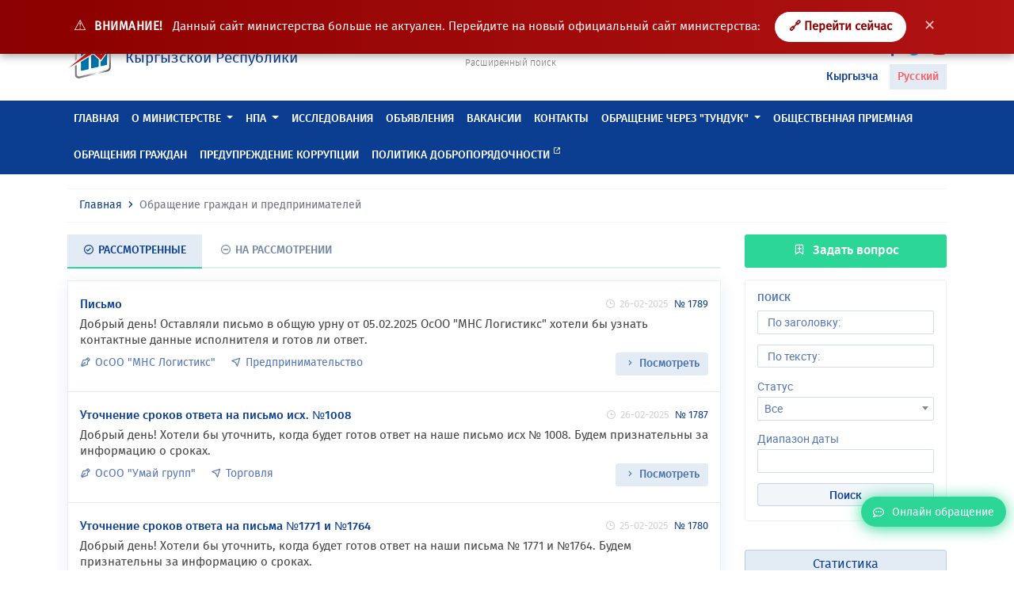

--- FILE ---
content_type: text/html; charset=UTF-8
request_url: https://mineconom.gov.kg/ru/question?page=7
body_size: 17384
content:
<!DOCTYPE html>
<html lang="ru" >
    <head>
        <meta charset="utf-8">
        <meta http-equiv="X-UA-Compatible" content="IE=edge">
        <meta name="viewport" content="width=device-width, initial-scale=1">
        <link href="https://mineconom.gov.kg/favicon.ico" rel="shortcut icon">
        <meta property="og:url" content="https://mineconom.gov.kg/ru/question" />
        <meta property="og:site_name" content="Министерство экономики и коммерции Кыргызской Республики" />
        <meta property="og:type" content="article" />
        <meta property="og:title" content="Министерство экономики и коммерции Кыргызской Республики" />
        <meta property="og:description" content="Министерство экономики и коммерции Кыргызской Республики" />
        <meta property="og:image" content="https://mineconom.gov.kg/img/logo.jpg" />
        <meta name="csrf-token" content="RWjXVfvwHrw97H3xZxzXAdZ3OQkd24lEzAlZw5ZV">
        <meta name="yandex-verification" content="b69cd31b98cf5188" />

        <title>Обращение граждан и предпринимателей</title>

        <link href="/css/app.css?id=fea10e8eac9cbbe4b650" rel="stylesheet">
        <link href="https://mineconom.gov.kg/css/bvi.min.css" rel="stylesheet">
        

            <link rel="stylesheet" href="https://mineconom.gov.kg/css/datatables.min.css">
    <link rel="stylesheet" type="text/css" href="https://mineconom.gov.kg/bash/css/daterangepicker.css" />
    <link href="https://mineconom.gov.kg/bash/bower_components/select2/dist/css/select2.min.css" rel="stylesheet">

        <script async src="https://www.googletagmanager.com/gtag/js?id=UA-126693978-1"></script>
        <script>
            window.dataLayer = window.dataLayer || [];
            function gtag(){dataLayer.push(arguments);}
            gtag('js', new Date());

            gtag('config', 'UA-126693978-1');
        </script>

    </head>
    <body>

 
<div id="oldSiteNotice" style="
    background:linear-gradient(90deg, #8b0000, #b11212);
    color:#ffffff;
    padding:15px 22px;
    text-align:center;
    position:fixed;
    top:0;
    left:0;
    right:0;
    z-index:9999;
    font-size:15px;
    box-shadow:0 3px 10px rgba(0,0,0,.35);
">
    <span style="font-size:18px; margin-right:6px;">⚠️</span>
    <strong style="text-transform:uppercase; letter-spacing:.5px;">
        ВНИМАНИЕ!
    </strong>

    <span style="margin-left:8px; opacity:.95;">
        Данный сайт министерства больше не актуален.
        Перейдите на новый официальный сайт министерства:
    </span>

    <a href="https://egov.kg/ru/ministry/24"
       target="_blank"
       style="
           margin-left:14px;
           padding:8px 18px;
           background:#ffffff;
           color:#8b0000;
           text-decoration:none;
           border-radius:22px;
           font-weight:700;
           transition:.2s;
           display:inline-block;
       "
       onmouseover="this.style.background='#f2f2f2'"
       onmouseout="this.style.background='#ffffff'">
        🔗 Перейти сейчас
    </a>

    <button onclick="document.getElementById('oldSiteNotice').remove()"
        style="
            margin-left:12px;
            border:none;
            background:transparent;
            color:#ffffff;
            font-size:18px;
            cursor:pointer;
            opacity:.75;
        "
        onmouseover="this.style.opacity='1'"
        onmouseout="this.style.opacity='.75'">
        ✕
    </button>
</div>


    
    <nav class="navbar navbar-expand-lg navbar-light">
        <div class="container">
            <a class="navbar-brand" href="https://mineconom.gov.kg/ru">
                <img src="https://mineconom.gov.kg/img/logo.png" class="d-inline-block">
                <div class="navbar-brand-text d-inline-block ml-2">
                    <div class="d-block">Министерство экономики и коммерции</div>
                    <div class="d-block">Кыргызской Республики</div>
                </div>
            </a>
            <ul class="nav justify-content-center nav-center">
                <li class="nav-item">
                    <ul class="nav flex-column">
                        
                        <li class="nav-item dropdown nav-search">
                            <form action="https://mineconom.gov.kg/ru/search" method="GET" id="homesearch">
                                <div class="input-group">
                                    <input type="search" name="title" class="form-control" placeholder="Поиск" aria-label="Search" aria-describedby="search-icon">
                                    <div class="input-group-append">
                                        <button class="input-group-text" id="search-icon" type="submit"><i class='bx bx-search'></i></button>
                                    </div>
                                </div>
                            </form>
                        </li>
                        <li class="nav-item">
                            <a href="/search" class="nav-search-link">Расширенный поиск</a>
                        </li>
                    </ul>
                </li>
            </ul>
            <div id="hamburger-menu" class="hamburger">
                <div class="tester">
                    <span class="line"></span>
                    <span class="line"></span>
                    <span class="line"></span>
                </div>
            </div>
                                    <ul class="nav justify-content-end nav-end">
                <li class="nav-item">
                    <ul class="nav flex-column">
                        <li class="nav-item">
                            <ul class="nav-social">
                                <li><a href="#" class="bvi-open" title="Версия сайта для слабовидящих">
                                <span style="font-size: 14px; margin-right: 5px; color: #0b3d91;">Версия сайта для слабовидящих</span>
                                <img src="/img/eye1.svg" alt="Версия сайта для слабовидящих" style="width: 30px; height: 30px;"> 
                                </a></li>
                            </ul>
                        </li>
                                                <ul class="nav justify-content-end nav-end">

                <li class="nav-item">
                    <ul class="nav flex-column">
                        <li class="nav-item">
                            <ul class="nav-social">
                           
                                <li><a href="//www.facebook.com/mineconomkg/" target="_blank"><i class='bx bxl-facebook'></i></a></li>
                                <li><a href="//twitter.com/Minekonom_KR" target="_blank"><i class='bx bxl-twitter'></i></a></li>
                                <li><a href="//www.youtube.com/channel/UC1e7NTASv8cXHdWjSJNdTlg" target="_blank"><i class='bx bxl-youtube'></i></a></li>
                            </ul>
                        </li>
                        <li class="nav-item nav-locale">
                            <ul class="list-unstyled">
                            <li><a href="/ky/question" >Кыргызча</a></li>
                            <li><a href="/ru/question"  class="active" >Русский</a></li>
                            </ul>
                        </li>
                    </ul>
                </li>
            </ul>
        </div>
    </nav>
    
    <header class="header sticky-top">
        <div class="nav-menu" id="main-nav">
            <div class="container">
                <ul class="nav nav-mobile">
                    <li class="nav-item">
                        <ul class="nav list-unstyled ">
                            <li class="nav-item">
                                <ul class="nav-social">
                                    <li><a href="//www.facebook.com/mineconomkg/"><i class='bx bxl-facebook'></i></a></li>
                                    <li><a href="//twitter.com/Minekonom_KR"><i class='bx bxl-twitter'></i></a></li>
                                    <li><a href="//www.youtube.com/channel/UC1e7NTASv8cXHdWjSJNdTlg"><i class='bx bxl-youtube'></i></a></li>
                                </ul>
                            </li>
                            <li class="nav-item dropdown nav-locale">
                                <a class="dropdown-toggle" data-toggle="dropdown" data-display="static" href="#" role="button" aria-haspopup="true" aria-expanded="false">

                                                                            Русский
                                                                        <i class='bx bx-chevron-down'></i></a>
                                <div class="dropdown-menu">
                                    <a  class="dropdown-item" href="/ky">Кыргызча</a>
                                    <a  class="d-none dropdown-item"  class="dropdown-item" href="/ru">Русский</a>
                                </div>
                            </li>
                            <li class="nav-item dropdown nav-search">
                                <form action="https://mineconom.gov.kg/ru/search" method="GET" id="homesearch">
                                    <div class="input-group">
                                        <input type="search" name="title" class="form-control" placeholder="Поиск" aria-label="Search" aria-describedby="search-icon">
                                        <div class="input-group-append">
                                            <button class="input-group-text" id="search-icon" type="submit"><i class='bx bx-search'></i></button>
                                        </div>
                                    </div>
                                </form>
                            </li>
                            
                            <li class="nav-item text-center nav-online mb-2 mt-2">
                                <a href="https://mineconom.gov.kg/ru/question"><i class="far fa-comment-dots"></i><span>Онлайн обращение</span></a>
                            </li>
                        </ul>
                    </li>
                </ul>
                <ul class="nav">
                                                                                                        <li class="nav-item">
                                    <a class="nav-link" href="//mineconom.gov.kg" >Главная</a>
                                </li>
                                                                                                                            <li class="nav-item dropdown megamenu-li">
                                <a href="#" class="nav-link dropdown-toggle"  data-toggle="dropdown" data-flip="false" data-display="static" aria-expanded="false">О министерстве</a>
                                <div class="dropdown-menu megamenu">
                                    <div class="container">
                                        <ul class="list-unstyled row">
                                                                                            <li class="col-lg-3 col-sm-12">
                                                    <a class="dropdown-item" href="/ministry/leadership">Руководство</a>
                                                </li>
                                                                                            <li class="col-lg-3 col-sm-12">
                                                    <a class="dropdown-item" href="/ministry/structure">Структура</a>
                                                </li>
                                                                                            <li class="col-lg-3 col-sm-12">
                                                    <a class="dropdown-item" href="/ministry/regulation">Положения</a>
                                                </li>
                                                                                            <li class="col-lg-3 col-sm-12">
                                                    <a class="dropdown-item" href="/catalog">Справочник министерства</a>
                                                </li>
                                                                                    </ul>
                                    </div>
                                </div>
                            </li>
                                                                                                <li class="nav-item dropdown megamenu-li">
                                <a href="#" class="nav-link dropdown-toggle"  data-toggle="dropdown" data-flip="false" data-display="static" aria-expanded="false">НПА</a>
                                <div class="dropdown-menu megamenu">
                                    <div class="container">
                                        <ul class="list-unstyled row">
                                                                                            <li class="col-lg-3 col-sm-12">
                                                    <a class="dropdown-item" href="/document">Нормативно-правовые акты</a>
                                                </li>
                                                                                            <li class="col-lg-3 col-sm-12">
                                                    <a class="dropdown-item" href="/monitornpa">Мониторинг НПА</a>
                                                </li>
                                                                                            <li class="col-lg-3 col-sm-12">
                                                    <a class="dropdown-item" href="/discussion">Обсуждение НПА</a>
                                                </li>
                                                                                            <li class="col-lg-3 col-sm-12">
                                                    <a class="dropdown-item" href="https://mineconom.gov.kg/ru/post/8453">Обсуждение проектов актов ЕЭК</a>
                                                </li>
                                                                                    </ul>
                                    </div>
                                </div>
                            </li>
                                                                                                                                <li class="nav-item">
                                    <a class="nav-link" href="/section/document" >Исследования</a>
                                </li>
                                                                                                                                                            <li class="nav-item">
                                    <a class="nav-link" href="/ads" >Объявления</a>
                                </li>
                                                                                                                                                            <li class="nav-item">
                                    <a class="nav-link" href="/vacancy" >Вакансии</a>
                                </li>
                                                                                                                                                                                                                                                            <li class="nav-item">
                                    <a class="nav-link" href="/contact" >Контакты</a>
                                </li>
                                                                                                                                                                                                                                                                                                                                                                                                                                                                                                                                                                                                                                                                                                                                                                                                                                                                                                                                                                                                                            <li class="nav-item dropdown megamenu-li">
                                <a href="#" class="nav-link dropdown-toggle"  data-toggle="dropdown" data-flip="false" data-display="static" aria-expanded="false">ОБРАЩЕНИЕ ЧЕРЕЗ &quot;ТУНДУК&quot;</a>
                                <div class="dropdown-menu megamenu">
                                    <div class="container">
                                        <ul class="list-unstyled row">
                                                                                            <li class="col-lg-3 col-sm-12">
                                                    <a class="dropdown-item" href="https://portal.tunduk.kg/site/introd_page">Для авторизованных пользователей</a>
                                                </li>
                                                                                            <li class="col-lg-3 col-sm-12">
                                                    <a class="dropdown-item" href="https://portal.tunduk.kg/public_services/new_message_sed">Для неавторизованных пользователей</a>
                                                </li>
                                                                                    </ul>
                                    </div>
                                </div>
                            </li>
                                                                                                                                <li class="nav-item">
                                    <a class="nav-link" href="/obrashenie" >Общественная приемная</a>
                                </li>
                                                                                                                                                                                                                                                            <li class="nav-item">
                                    <a class="nav-link" href="/question" >Обращения граждан</a>
                                </li>
                                                                                                                                                            <li class="nav-item">
                                    <a class="nav-link" href="https://mineconom.gov.kg/ru/direct/77" >Предупреждение коррупции</a>
                                </li>
                                                                                                                                                            <li class="nav-item">
                                    <a class="nav-link" href="/politic"  target="_blank" >Политика добропорядочности <span class="badge badge-custom"><i class='bx bx-link-external'></i></span> </a>
                                </li>
                                                                                                                                                                                        </ul>
            </div>
        </div>
    </header>
    <div id="shadow-layer"></div>    <section class="section">
  <div class="container">
        <nav aria-label="breadcrumb">
            <ol class="breadcrumb">
                <li class="breadcrumb-item"><a href="https://mineconom.gov.kg/ru">Главная</a></li>
                <li class="breadcrumb-item active" aria-current="page">Обращение граждан и предпринимателей</li>
            </ol>
        </nav>
        <div class="row">
                        <div class="col-md-9">
                <nav class="question-nav">
                    <div class="nav nav-tabs" id="nav-tab" role="tablist">
                        <a class="nav-item nav-link  active show " id="news-tab" data-toggle="tab" href="#news" role="tab" aria-controls="news" aria-selected="true">
                            <i class='bx bx-check-circle'></i><span>Рассмотренные</span>
                        </a>
                        <a class="nav-item nav-link " id="second-tab" data-toggle="tab" href="#second" role="tab" aria-controls="second" aria-selected="false">
                            <i class='bx bx-minus-circle'></i><span>На рассмотрении</span>
                        </a>
                    </div>
                </nav>
                <div class="tab-content question-list">
                    <div class="tab-pane fade  active show " id="news" role="tabpanel" aria-labelledby="news-tab">
                        <div class="section-content">
                            <ul class="list-unstyled mb-0 question-list-li">
                                                                <li class="question-list-item">
                                    <div class="question-list-item-title">Письмо
                                            <div class="question-list-item-title-right">
                                                <div class="question-list-item-footer-date pr-1"><i class='bx bx-time'></i>26-02-2025</div> 
                                                № 1789
                                        </div>
                                    </div> 
                                    
                                    <div class="question-list-item-question">Добрый день! Оставляли письмо в общую урну от 05.02.2025 ОсОО &quot;МНС Логистикс&quot; хотели бы узнать контактные данные исполнителя и готов ли ответ.</div> 
                                    <div class="question-list-item-footer">
                                        <div class="question-list-item-footer-left">
                                                                                            <div class="question-list-item-footer-org" data-toggle="tooltip" data-placement="top" title="Организация"><i class='bx bx-pen'></i>ОсОО &quot;МНС Логистикс&quot;</div>  
                                                                                                                                        <div class="question-list-item-footer-direct" data-toggle="tooltip" data-placement="top" title="Направление"><i class='bx bx-navigation'></i>Предпринимательство</div>  
                                                                                    </div>
                                        <div class="pad"></div>
                                        <div class="question-list-item-footer-right">
                                            <div class="question-list-item-footer-view"><a href="https://mineconom.gov.kg/ru/question/1789" class="btn btn-question-answer"><i class='bx bx-chevron-right'></i>Посмотреть</a></div>  
                                        </div>
                                    </div>
                                </li>
                                                                <li class="question-list-item">
                                    <div class="question-list-item-title">Уточнение сроков ответа на письмо исх. №1008
                                            <div class="question-list-item-title-right">
                                                <div class="question-list-item-footer-date pr-1"><i class='bx bx-time'></i>26-02-2025</div> 
                                                № 1787
                                        </div>
                                    </div> 
                                    
                                    <div class="question-list-item-question">Добрый день! Хотели бы уточнить, когда будет готов ответ на наше письмо исх № 1008. Будем признательны за информацию о сроках.</div> 
                                    <div class="question-list-item-footer">
                                        <div class="question-list-item-footer-left">
                                                                                            <div class="question-list-item-footer-org" data-toggle="tooltip" data-placement="top" title="Организация"><i class='bx bx-pen'></i>ОсОО &quot;Умай групп&quot;</div>  
                                                                                                                                        <div class="question-list-item-footer-direct" data-toggle="tooltip" data-placement="top" title="Направление"><i class='bx bx-navigation'></i>Торговля</div>  
                                                                                    </div>
                                        <div class="pad"></div>
                                        <div class="question-list-item-footer-right">
                                            <div class="question-list-item-footer-view"><a href="https://mineconom.gov.kg/ru/question/1787" class="btn btn-question-answer"><i class='bx bx-chevron-right'></i>Посмотреть</a></div>  
                                        </div>
                                    </div>
                                </li>
                                                                <li class="question-list-item">
                                    <div class="question-list-item-title">Уточнение сроков  ответа на письма  №1771 и №1764
                                            <div class="question-list-item-title-right">
                                                <div class="question-list-item-footer-date pr-1"><i class='bx bx-time'></i>25-02-2025</div> 
                                                № 1780
                                        </div>
                                    </div> 
                                    
                                    <div class="question-list-item-question">Добрый день!
 
Хотели бы уточнить, когда будет готов ответ на наши письма № 1771 и №1764. Будем признательны за информацию о сроках.</div> 
                                    <div class="question-list-item-footer">
                                        <div class="question-list-item-footer-left">
                                                                                                                                        <div class="question-list-item-footer-direct" data-toggle="tooltip" data-placement="top" title="Направление"><i class='bx bx-navigation'></i>Предпринимательство</div>  
                                                                                    </div>
                                        <div class="pad"></div>
                                        <div class="question-list-item-footer-right">
                                            <div class="question-list-item-footer-view"><a href="https://mineconom.gov.kg/ru/question/1780" class="btn btn-question-answer"><i class='bx bx-chevron-right'></i>Посмотреть</a></div>  
                                        </div>
                                    </div>
                                </li>
                                                                <li class="question-list-item">
                                    <div class="question-list-item-title">единый налог
                                            <div class="question-list-item-title-right">
                                                <div class="question-list-item-footer-date pr-1"><i class='bx bx-time'></i>24-02-2025</div> 
                                                № 1777
                                        </div>
                                    </div> 
                                    
                                    <div class="question-list-item-question">Здравствуйте! Когда поступит ответ на обращение от 2024-11-29 16:31:41	Номер обращения1544</div> 
                                    <div class="question-list-item-footer">
                                        <div class="question-list-item-footer-left">
                                                                                                                                        <div class="question-list-item-footer-direct" data-toggle="tooltip" data-placement="top" title="Направление"><i class='bx bx-navigation'></i>Предпринимательство</div>  
                                                                                    </div>
                                        <div class="pad"></div>
                                        <div class="question-list-item-footer-right">
                                            <div class="question-list-item-footer-view"><a href="https://mineconom.gov.kg/ru/question/1777" class="btn btn-question-answer"><i class='bx bx-chevron-right'></i>Посмотреть</a></div>  
                                        </div>
                                    </div>
                                </li>
                                                                <li class="question-list-item">
                                    <div class="question-list-item-title">Взносы в соц фонд
                                            <div class="question-list-item-title-right">
                                                <div class="question-list-item-footer-date pr-1"><i class='bx bx-time'></i>21-02-2025</div> 
                                                № 1773
                                        </div>
                                    </div> 
                                    
                                    <div class="question-list-item-question">28 января 2025 года оставляла онлайн обращение на сайте за №1698, когда будет готов ответ</div> 
                                    <div class="question-list-item-footer">
                                        <div class="question-list-item-footer-left">
                                                                                                                                        <div class="question-list-item-footer-direct" data-toggle="tooltip" data-placement="top" title="Направление"><i class='bx bx-navigation'></i>Предпринимательство</div>  
                                                                                    </div>
                                        <div class="pad"></div>
                                        <div class="question-list-item-footer-right">
                                            <div class="question-list-item-footer-view"><a href="https://mineconom.gov.kg/ru/question/1773" class="btn btn-question-answer"><i class='bx bx-chevron-right'></i>Посмотреть</a></div>  
                                        </div>
                                    </div>
                                </li>
                                                                <li class="question-list-item">
                                    <div class="question-list-item-title">Ответ на вопрос
                                            <div class="question-list-item-title-right">
                                                <div class="question-list-item-footer-date pr-1"><i class='bx bx-time'></i>21-02-2025</div> 
                                                № 1772
                                        </div>
                                    </div> 
                                    
                                    <div class="question-list-item-question">Здравствуйте. Номер обращения 1749. Когда можно ожидать ответ на наш вопрос? Можно ли получить ответ на электронную почту? Так как мы находимся в городе Ош</div> 
                                    <div class="question-list-item-footer">
                                        <div class="question-list-item-footer-left">
                                                                                            <div class="question-list-item-footer-org" data-toggle="tooltip" data-placement="top" title="Организация"><i class='bx bx-pen'></i>Швейное производство</div>  
                                                                                                                                        <div class="question-list-item-footer-direct" data-toggle="tooltip" data-placement="top" title="Направление"><i class='bx bx-navigation'></i>Предпринимательство</div>  
                                                                                    </div>
                                        <div class="pad"></div>
                                        <div class="question-list-item-footer-right">
                                            <div class="question-list-item-footer-view"><a href="https://mineconom.gov.kg/ru/question/1772" class="btn btn-question-answer"><i class='bx bx-chevron-right'></i>Посмотреть</a></div>  
                                        </div>
                                    </div>
                                </li>
                                                                <li class="question-list-item">
                                    <div class="question-list-item-title">Подоходный налог.
                                            <div class="question-list-item-title-right">
                                                <div class="question-list-item-footer-date pr-1"><i class='bx bx-time'></i>21-02-2025</div> 
                                                № 1770
                                        </div>
                                    </div> 
                                    
                                    <div class="question-list-item-question">Оставляла обращение №1683 , ответ еще не готов?</div> 
                                    <div class="question-list-item-footer">
                                        <div class="question-list-item-footer-left">
                                                                                            <div class="question-list-item-footer-org" data-toggle="tooltip" data-placement="top" title="Организация"><i class='bx bx-pen'></i>Частное лицо</div>  
                                                                                                                                        <div class="question-list-item-footer-direct" data-toggle="tooltip" data-placement="top" title="Направление"><i class='bx bx-navigation'></i>Предпринимательство</div>  
                                                                                    </div>
                                        <div class="pad"></div>
                                        <div class="question-list-item-footer-right">
                                            <div class="question-list-item-footer-view"><a href="https://mineconom.gov.kg/ru/question/1770" class="btn btn-question-answer"><i class='bx bx-chevron-right'></i>Посмотреть</a></div>  
                                        </div>
                                    </div>
                                </li>
                                                                <li class="question-list-item">
                                    <div class="question-list-item-title">Единый налог  и ЭСФ при агентском договоре.
                                            <div class="question-list-item-title-right">
                                                <div class="question-list-item-footer-date pr-1"><i class='bx bx-time'></i>20-02-2025</div> 
                                                № 1768
                                        </div>
                                    </div> 
                                    
                                    <div class="question-list-item-question">Здравствуйте, оставляли запрос входящий № 1328 от 11 сентября 2024 года, где можем получить ответ?</div> 
                                    <div class="question-list-item-footer">
                                        <div class="question-list-item-footer-left">
                                                                                            <div class="question-list-item-footer-org" data-toggle="tooltip" data-placement="top" title="Организация"><i class='bx bx-pen'></i>ОсОО &quot;БК Хэнсинь&quot;</div>  
                                                                                                                                        <div class="question-list-item-footer-direct" data-toggle="tooltip" data-placement="top" title="Направление"><i class='bx bx-navigation'></i>Предпринимательство</div>  
                                                                                    </div>
                                        <div class="pad"></div>
                                        <div class="question-list-item-footer-right">
                                            <div class="question-list-item-footer-view"><a href="https://mineconom.gov.kg/ru/question/1768" class="btn btn-question-answer"><i class='bx bx-chevron-right'></i>Посмотреть</a></div>  
                                        </div>
                                    </div>
                                </li>
                                                                <li class="question-list-item">
                                    <div class="question-list-item-title">запрос
                                            <div class="question-list-item-title-right">
                                                <div class="question-list-item-footer-date pr-1"><i class='bx bx-time'></i>17-02-2025</div> 
                                                № 1756
                                        </div>
                                    </div> 
                                    
                                    <div class="question-list-item-question">Доброе, отправляли запрос ,исходящее от 22 января 2025 от ОсДО «Биринчи Ломбард Кэй Джи» , контактный номер исполнителя ,можно уточнить,спасибо</div> 
                                    <div class="question-list-item-footer">
                                        <div class="question-list-item-footer-left">
                                                                                            <div class="question-list-item-footer-org" data-toggle="tooltip" data-placement="top" title="Организация"><i class='bx bx-pen'></i>От ОсДО «Биринчи Ломбард Кэй Джи»</div>  
                                                                                                                                        <div class="question-list-item-footer-direct" data-toggle="tooltip" data-placement="top" title="Направление"><i class='bx bx-navigation'></i>Фискальная политика</div>  
                                                                                    </div>
                                        <div class="pad"></div>
                                        <div class="question-list-item-footer-right">
                                            <div class="question-list-item-footer-view"><a href="https://mineconom.gov.kg/ru/question/1756" class="btn btn-question-answer"><i class='bx bx-chevron-right'></i>Посмотреть</a></div>  
                                        </div>
                                    </div>
                                </li>
                                                                <li class="question-list-item">
                                    <div class="question-list-item-title">Заключение на оборудование
                                            <div class="question-list-item-title-right">
                                                <div class="question-list-item-footer-date pr-1"><i class='bx bx-time'></i>13-02-2025</div> 
                                                № 1744
                                        </div>
                                    </div> 
                                    
                                    <div class="question-list-item-question">Добрый день! Отправляли письмо с исх.№08 от 11.02.2025. Хотели бы уточнить о готовности ответа на наш запрос. А так же контактные данные и телефон исполнителя. Спасибо!</div> 
                                    <div class="question-list-item-footer">
                                        <div class="question-list-item-footer-left">
                                                                                            <div class="question-list-item-footer-org" data-toggle="tooltip" data-placement="top" title="Организация"><i class='bx bx-pen'></i>ОсОО &quot;Снэк Фудс&quot;</div>  
                                                                                                                                        <div class="question-list-item-footer-direct" data-toggle="tooltip" data-placement="top" title="Направление"><i class='bx bx-navigation'></i>Предпринимательство</div>  
                                                                                    </div>
                                        <div class="pad"></div>
                                        <div class="question-list-item-footer-right">
                                            <div class="question-list-item-footer-view"><a href="https://mineconom.gov.kg/ru/question/1744" class="btn btn-question-answer"><i class='bx bx-chevron-right'></i>Посмотреть</a></div>  
                                        </div>
                                    </div>
                                </li>
                                                                <li class="question-list-item">
                                    <div class="question-list-item-title">КР №112  16.03.2023ж. токтому боюнча  23.08.2024ж. №20-1/19284 каты  өндүрүшчүлөрдүн тизмесин кантип тапса болот?  мамлекеттик сатып алууларга байланыштуу
                                            <div class="question-list-item-title-right">
                                                <div class="question-list-item-footer-date pr-1"><i class='bx bx-time'></i>12-02-2025</div> 
                                                № 1739
                                        </div>
                                    </div> 
                                    
                                    <div class="question-list-item-question">КР №112  16.03.2023ж. токтому боюнча  23.08.2024ж. №20-1/19284 каты  өндүрүшчүлөрдүн тизмесин кантип тапса болот?  мамлекеттик сатып алууларга байланыштуу</div> 
                                    <div class="question-list-item-footer">
                                        <div class="question-list-item-footer-left">
                                                                                            <div class="question-list-item-footer-org" data-toggle="tooltip" data-placement="top" title="Организация"><i class='bx bx-pen'></i>г.Базар-Коргон мэрии</div>  
                                                                                                                                        <div class="question-list-item-footer-direct" data-toggle="tooltip" data-placement="top" title="Направление"><i class='bx bx-navigation'></i>ЕАЭС</div>  
                                                                                    </div>
                                        <div class="pad"></div>
                                        <div class="question-list-item-footer-right">
                                            <div class="question-list-item-footer-view"><a href="https://mineconom.gov.kg/ru/question/1739" class="btn btn-question-answer"><i class='bx bx-chevron-right'></i>Посмотреть</a></div>  
                                        </div>
                                    </div>
                                </li>
                                                                <li class="question-list-item">
                                    <div class="question-list-item-title">письмо
                                            <div class="question-list-item-title-right">
                                                <div class="question-list-item-footer-date pr-1"><i class='bx bx-time'></i>08-02-2025</div> 
                                                № 1729
                                        </div>
                                    </div> 
                                    
                                    <div class="question-list-item-question">добрый день не получили ответь на письмо от 25.11.2024года.</div> 
                                    <div class="question-list-item-footer">
                                        <div class="question-list-item-footer-left">
                                                                                            <div class="question-list-item-footer-org" data-toggle="tooltip" data-placement="top" title="Организация"><i class='bx bx-pen'></i>ОсОО ПервыйПлюсКрипто</div>  
                                                                                                                                        <div class="question-list-item-footer-direct" data-toggle="tooltip" data-placement="top" title="Направление"><i class='bx bx-navigation'></i>Предпринимательство</div>  
                                                                                    </div>
                                        <div class="pad"></div>
                                        <div class="question-list-item-footer-right">
                                            <div class="question-list-item-footer-view"><a href="https://mineconom.gov.kg/ru/question/1729" class="btn btn-question-answer"><i class='bx bx-chevron-right'></i>Посмотреть</a></div>  
                                        </div>
                                    </div>
                                </li>
                                                            </ul>
                        </div>
                        <div class="section-body mt-3">
                            <nav>
                                <ul class="pagination" role="navigation">
        
                    <li class="page-item">
                <a class="page-link" href="https://mineconom.gov.kg/ru/question?page=6" rel="prev" aria-label="&laquo; Previous">&lsaquo;</a>
            </li>
        
        
                    
            
            
                                                                        <li class="page-item"><a class="page-link" href="https://mineconom.gov.kg/ru/question?page=1">1</a></li>
                                                                                <li class="page-item"><a class="page-link" href="https://mineconom.gov.kg/ru/question?page=2">2</a></li>
                                                                    
                            <li class="page-item disabled" aria-disabled="true"><span class="page-link">...</span></li>
            
            
                                
            
            
                                                                        <li class="page-item"><a class="page-link" href="https://mineconom.gov.kg/ru/question?page=4">4</a></li>
                                                                                <li class="page-item"><a class="page-link" href="https://mineconom.gov.kg/ru/question?page=5">5</a></li>
                                                                                <li class="page-item"><a class="page-link" href="https://mineconom.gov.kg/ru/question?page=6">6</a></li>
                                                                                <li class="page-item active" aria-current="page"><span class="page-link">7</span></li>
                                                                                <li class="page-item"><a class="page-link" href="https://mineconom.gov.kg/ru/question?page=8">8</a></li>
                                                                                <li class="page-item"><a class="page-link" href="https://mineconom.gov.kg/ru/question?page=9">9</a></li>
                                                                                <li class="page-item"><a class="page-link" href="https://mineconom.gov.kg/ru/question?page=10">10</a></li>
                                                                    
                            <li class="page-item disabled" aria-disabled="true"><span class="page-link">...</span></li>
            
            
                                
            
            
                                                                        <li class="page-item"><a class="page-link" href="https://mineconom.gov.kg/ru/question?page=51">51</a></li>
                                                                                <li class="page-item"><a class="page-link" href="https://mineconom.gov.kg/ru/question?page=52">52</a></li>
                                                        
        
                    <li class="page-item">
                <a class="page-link" href="https://mineconom.gov.kg/ru/question?page=8" rel="next" aria-label="Next &raquo;">&rsaquo;</a>
            </li>
            </ul>

                            </nav>
                        </div>
                    </div>
                    <div class="tab-pane fade " id="second" role="tabpanel" aria-labelledby="second-tab">
                        <div class="section-content">
                            <ul class="list-unstyled mb-0 question-list-li">
                                                                <li class="question-list-item">
                                <div class="question-list-item-title">О предоставлении актуальных данных за период с 01 января 2024 года по 31 октября 2025 года<div class="question-list-item-title-right">№ 18044</div></div> 
                                    <div class="question-list-item-question">ОсОО «Десайт Консалт» заключила договор с иностранной компанией на проведение работ по исследованию рынка недвижимости и туризма Кыргызской Республики.
Осознавая важность тесного взаимодействия между бизнесом и государством, ОсОО «Десайт Консалт» проводит анализ рынка недвижимости на территории города Бишкек и Иссык-Кульской области для реализации масштабного инвестиционного проекта по строительству многофункционального социально-туристического комплекса. 
В рамках подготовки аналитического отчета по исследованию рынка туризма и недвижимости Кыргызской Республики, просим Вас предоставить актуальные данные за период с 01 января 2024 года по 31 октября 2025 года: 
- информацию о новых проектах, находящихся на стадии рассмотрения или реализации на территории города Бишкек и Иссык-Кульской области;
- данные о предоставляемых льготах, преференциях и регламентах для иностранных инвесторов;
- действующий перечень резидентов СФИТ «Тамчы» с указанием их инвестиционной деятельности;
- планы развития территории СФИТ «Тамчы» на 2025–2026 годы.
Полученная информация будет использована исключительно в исследовательских целях для подготовки аналитического отчета, направленного на оценку инвестиционного и туристического потенциала города Бишкек и Исык-Кульской области.
Будем признательны, если Вы сможете направить ответ и материалы в электронном виде на электронный адрес: decidekg@gmail.com или предоставить контактное лицо для дальнейшего взаимодействия.</div> 
                                    <div class="question-list-item-footer">
                                        <div class="float-left">
                                                                                            <div class="question-list-item-footer-org d-table-cell pr-4" data-toggle="tooltip" data-placement="top" title="Организация"><i class='bx bx-pen'></i>ОсОО &quot;Десайт Консалт&quot;</div>  
                                                                                                                                        <div class="question-list-item-footer-direct d-table-cell" data-toggle="tooltip" data-placement="top" title="Направление"><i class='bx bx-navigation'></i>Фонды развития и инвестиции</div>  
                                                                                    </div>
                                        <div class="float-right">
                                            <div class="question-list-item-footer-date d-table-cell align-middle"><i class='bx bx-time'></i>03-11-2025</div>  
                                        </div>
                                    </div>
                                </li>
                                                                <li class="question-list-item">
                                <div class="question-list-item-title">можно узнать вашу электронную почту<div class="question-list-item-title-right">№ 18043</div></div> 
                                    <div class="question-list-item-question">можно узнать вашу электронную почту и как отправить Вам электронное обращение</div> 
                                    <div class="question-list-item-footer">
                                        <div class="float-left">
                                                                                            <div class="question-list-item-footer-org d-table-cell pr-4" data-toggle="tooltip" data-placement="top" title="Организация"><i class='bx bx-pen'></i>ОсОО Десайт Консалт</div>  
                                                                                                                                        <div class="question-list-item-footer-direct d-table-cell" data-toggle="tooltip" data-placement="top" title="Направление"><i class='bx bx-navigation'></i>Государственные услуги</div>  
                                                                                    </div>
                                        <div class="float-right">
                                            <div class="question-list-item-footer-date d-table-cell align-middle"><i class='bx bx-time'></i>03-11-2025</div>  
                                        </div>
                                    </div>
                                </li>
                                                                <li class="question-list-item">
                                <div class="question-list-item-title">Расходы, подлежащие вычету налога на прибыль<div class="question-list-item-title-right">№ 18042</div></div> 
                                    <div class="question-list-item-question">Добрый день!

 ОсОО осуществляет оптовую и розничную торговлю. В связи с тем, что склады компании расположены как в столице, так и в регионах, мы вынуждены обращаться к услугам перевозчиков для доставки грузов.
Перевозчики, с которыми мы сотрудничаем, работают по патенту и имеют возможность выставлять электронные счета-фактуры (ЭСФ).

В связи с этим просим разъяснить следующее:

Согласно внесённым 05.08.2025 года изменениям в пункт 21 статьи 236 Налогового кодекса КР, при расчёте налога на прибыль не подлежит вычету стоимость товаров, приобретённых у субъектов, осуществляющих торговую деятельность и применяющих специальные налоговые режимы (патент, деятельность в зоне торговли с особым режимом, упрощённая система налогообложения по ставке 0,5%).
Просим уточнить, распространяется ли данная норма только на товары, либо также на услуги, оказываемые такими субъектами (в частности, услуги перевозки), если на них оформлена ЭСФ.

ОсОО также осуществляет импорт товаров. Для доставки импортируемой продукции компания пользуется услугами сторонних организаций.

В случае, если услуги оказываются компаниями, зарегистрированными в КР, и оформлены ЭСФ — подлежат ли такие услуги включению в вычеты при расчёте налога на прибыль?

В случае, если услуги оказывают иностранные компании (в том числе из стран ЕАЭС), которые не имеют возможности выписать ЭСФ, но оплата производится через банковский перевод по выставленным инвойсам — можно ли включить стоимость этих услуг (доставки, транспортировки и т.д.) в себестоимость товаров?

Аналогичный вопрос касается импорта из третьих стран, где стоимость транспортных услуг иностранных компаний включается в таможенную стоимость товаров, и с этой суммы уплачивается НДС на таможне. Просим уточнить порядок документального оформления и отражения данных расходов при налогообложении прибыли.

Просим предоставить официальное разъяснение по указанным вопросам во избежание неверного применения положений Налогового кодекса Кыргызской Республики.</div> 
                                    <div class="question-list-item-footer">
                                        <div class="float-left">
                                                                                                                                        <div class="question-list-item-footer-direct d-table-cell" data-toggle="tooltip" data-placement="top" title="Направление"><i class='bx bx-navigation'></i>Предпринимательство</div>  
                                                                                    </div>
                                        <div class="float-right">
                                            <div class="question-list-item-footer-date d-table-cell align-middle"><i class='bx bx-time'></i>03-11-2025</div>  
                                        </div>
                                    </div>
                                </li>
                                                                <li class="question-list-item">
                                <div class="question-list-item-title">НДС<div class="question-list-item-title-right">№ 18041</div></div> 
                                    <div class="question-list-item-question">Здравствуйте ответьте пожалуйста на этот вопрос я производитель из Кыргызстана продаю в маркетплейсов Вайлдберез и сейчас сложно отправить товар 
Вапрос. НДС через вайлдберез оплачивается или я сам должен плотит если я сам буду оплатит каким образом так как ип Кыргызстана</div> 
                                    <div class="question-list-item-footer">
                                        <div class="float-left">
                                                                                            <div class="question-list-item-footer-org d-table-cell pr-4" data-toggle="tooltip" data-placement="top" title="Организация"><i class='bx bx-pen'></i>Ип Тагаева А А</div>  
                                                                                                                                        <div class="question-list-item-footer-direct d-table-cell" data-toggle="tooltip" data-placement="top" title="Направление"><i class='bx bx-navigation'></i>ЕАЭС</div>  
                                                                                    </div>
                                        <div class="float-right">
                                            <div class="question-list-item-footer-date d-table-cell align-middle"><i class='bx bx-time'></i>02-11-2025</div>  
                                        </div>
                                    </div>
                                </li>
                                                                <li class="question-list-item">
                                <div class="question-list-item-title">Налог на доходы иностранного учредителя<div class="question-list-item-title-right">№ 18039</div></div> 
                                    <div class="question-list-item-question">Здравствуйте! Наш единственный учредитель-иностранная организация, планирует продать свою 100% долю в капитале, какими налогами облагается доход при продаже доли в капитале, если оплата будет произведена в не Кыргызстана, когда наступить обязательство по налогам, если часть оплаты получить в течении пол года после перерегистрации в Минюсте?</div> 
                                    <div class="question-list-item-footer">
                                        <div class="float-left">
                                                                                            <div class="question-list-item-footer-org d-table-cell pr-4" data-toggle="tooltip" data-placement="top" title="Организация"><i class='bx bx-pen'></i>ОсОО Алтын Тоо</div>  
                                                                                                                                        <div class="question-list-item-footer-direct d-table-cell" data-toggle="tooltip" data-placement="top" title="Направление"><i class='bx bx-navigation'></i>Фискальная политика</div>  
                                                                                    </div>
                                        <div class="float-right">
                                            <div class="question-list-item-footer-date d-table-cell align-middle"><i class='bx bx-time'></i>01-11-2025</div>  
                                        </div>
                                    </div>
                                </li>
                                                                <li class="question-list-item">
                                <div class="question-list-item-title">Получение электронной формы письма<div class="question-list-item-title-right">№ 18038</div></div> 
                                    <div class="question-list-item-question">Здравствуйте! Мы неоднократно обращались по поводу письма №01 от 12.09.2025 в связи с тем что не было получено ни оригинал ни электронная форма документа. Убедительная просьба прислать ответ на вышеуказанное письмо на электронную почту ..atujciev868@gmail.com</div> 
                                    <div class="question-list-item-footer">
                                        <div class="float-left">
                                                                                            <div class="question-list-item-footer-org d-table-cell pr-4" data-toggle="tooltip" data-placement="top" title="Организация"><i class='bx bx-pen'></i>ОсОО &quot;ЛинТар Юг&quot;</div>  
                                                                                                                                        <div class="question-list-item-footer-direct d-table-cell" data-toggle="tooltip" data-placement="top" title="Направление"><i class='bx bx-navigation'></i>Фискальная политика</div>  
                                                                                    </div>
                                        <div class="float-right">
                                            <div class="question-list-item-footer-date d-table-cell align-middle"><i class='bx bx-time'></i>01-11-2025</div>  
                                        </div>
                                    </div>
                                </li>
                                                                <li class="question-list-item">
                                <div class="question-list-item-title">Курсовые разницы<div class="question-list-item-title-right">№ 18037</div></div> 
                                    <div class="question-list-item-question">Компания зарегистрированы в Кыргызской Республике, применяем общий режим налогообложения, осуществляем экспорт/реализацию за пределами территории Кыргызской Республики. В связи с валютными операциями сталкиваемся со следующим вопросом, по которому просим дать разъяснение.
Суть ситуации:
Мы получаем аванс от покупателя (контрагента за пределами КР) в иностранной валюте (например, USD). Пусть сумма — 1 000 USD, курс на дату получения аванса — 87,0 сом.
Поставка (отгрузка) осуществляется позже, когда курс НБКР составляет 86,5 сом.
По бухгалтерскому учёту (МСФО) аванс признаётся по курсу получения (87,0), и не происходит его переоценка до выполнения обязательства.
Однако при оформлении электронного счёт-фактуры (ЭСФ) мы выписываем его по курсу НБКР на дату выписки/отгрузки (86,5).
В результате возникает курсовая разница в размере (87,0 – 86,5) × 1 000 USD = 500 сом. Эта разница отражается в 1С вручную, оформляется бухгалтерская справка.
В практике налоговой службы встречаются вопросы: обязан ли мы при выписке ЭСФ применять курс на дату получения аванса либо курс на дату выписки/отгрузки; как учитывать курсовые доходы/расходы в целях налогообложения; можно ли применить вычет по курсовым расходам.
Вопросы для разъяснения:
При оформлении ЭСФ по реализации, по которой ранее получен аванс с определённым курсом, обязаны ли мы использовать курс НБКР на дату получения аванса (87,0 сом), либо курс НБКР на дату выписки/отгрузки (86,5 сом)?
При наличии нескольких авансов, полученных в разные даты и по разным курсам, как правильно выбрать курс для ЭСФ?
Курсовые разницы, возникающие в связи с изменением курса между датой аванса и датой отгрузки — могут ли они учитываться в составе расходов (или доходов) для целей налогообложения по общему режиму? Каким образом необходимо их отражать?
В случае оплаты аванса поставщику (и последующего поступления товара) с разным курсом: можно ли аналогично учитывать курсовые разницы и отражать их проводками в 1С, и учесть в налоговой отчётности?
Просим Министерство экономики (либо рекомендовать соответствующее ведомство) дать официальное разъяснение по указанным вопросам, а также указать, есть ли установленная практика либо методика для таких ситуаций.
Заранее благодарим за ответ.</div> 
                                    <div class="question-list-item-footer">
                                        <div class="float-left">
                                                                                            <div class="question-list-item-footer-org d-table-cell pr-4" data-toggle="tooltip" data-placement="top" title="Организация"><i class='bx bx-pen'></i>ИП Маратбек кызы Алина</div>  
                                                                                                                                        <div class="question-list-item-footer-direct d-table-cell" data-toggle="tooltip" data-placement="top" title="Направление"><i class='bx bx-navigation'></i>Предпринимательство</div>  
                                                                                    </div>
                                        <div class="float-right">
                                            <div class="question-list-item-footer-date d-table-cell align-middle"><i class='bx bx-time'></i>31-10-2025</div>  
                                        </div>
                                    </div>
                                </li>
                                                                <li class="question-list-item">
                                <div class="question-list-item-title">Вычеты претензия штрафы<div class="question-list-item-title-right">№ 18036</div></div> 
                                    <div class="question-list-item-question">ООО «А» (далее — «Компания») осуществляет деятельность в качестве трейдера и поставщика нефти. В рамках хозяйственной деятельности Компания заключает договора с производителем-поставщиком ООО «Б», далее — контрагент Б, и с покупателями нефти (т.е. контрагентами Компании).
В связи с выполнением условий транспортировки (подачи вагонов, выгрузки и т.д.) Контрагент Б выставляет Компании претензии (в виде штрафов, пени, платы за сверхнормативное использование вагонов, простои и др.). Компания либо пере выставляет эти суммы своему покупателю, либо оплачивает их самостоятельно и затем рассматривает как часть своих затрат.

В связи с этим просим разъяснить следующее:

Вопрос 1. Может ли Компания при определении налогооблагаемой прибыли включать суммы штрафов/пени/претензий по договорам с контрагентами в расходную часть (вычет) в соответствии с Налоговый кодекс Кыргызской Республики (далее — «Кодекс»)?

Вопрос 2. Если да:

•	какие условия должны быть соблюдены (документальное оформление, взаимосвязь с доходом, экономическая обоснованность, первичные документы и т.д.)?

•	существуют ли ограничения по виду штрафов/пени/претензий, которые нельзя включать (например, штрафы за нарушение законодательства, административные санкции и др.)?

Вопрос 3. Являются ли указанные штрафы (штрафные неустойки), предъявленные в рамках хозяйственного договора и подтвержденные претензионным письмом, и актами между сторонами расходами, связанными с получением дохода, вопрос в этой ситуации компания которая оплатила штрафы может брать на вычеты из СГД?

Внизу текст письма претензии:

В соответствии с Контрактом Nº 07/24-СС от 19 июля 2024 г., заключенным между нашими предприятиями (с учетом заключенных Дополнительных соглашений, Изменений) (далее - Контракт), Покупатель обязан обеспечить нормативное время нахождения в/цистерн на территориях транзитных и сопредельных государств. В случае превышения нормативного времени нахождения в/цистерн на территориях транзитных и сопредельных государств, по требованию Поставщика, Покупатель обязан уплатить штраф (штрафная неустойка).

Согласно изложенным положениям Контракта, Ваше предприятие при транспортировке Товара по Дополнению Nº C-5-1 от 11 ноября 2024 г.; Дополнению Nº С-5-2 от 11 декабря 2024 г. допустило сверхнормативную задержку собственных (арендованных) цистерн за пределами территории РФ. За сверхнормативный простой оплата производится Покупателем, а следовательно, в силу принятых на себя обязательств должно уплатить Поставщику штраф в общей сумме 1 025 024,00 (Один миллион двадцать пять тысяч двадцать четыре и 00/100) рубля 

Предлагаем Вам, в соответствии с положениями Контракта, в течение 20 календарных дней направить возражение на претензию с подтверждающими документами. Оставление претензии без ответа в установленный срок означает признание требований претензии.

В случае удовлетворения претензии, просим перечислить указанную сумму штрафа на расчетный счет Поставщика в течение 10 (Десяти) календарных дней с даты настоящей претензии. При этом при оплате штрафа Покупатель в графе «Наименование платежа» платежного поручения должен указать дату и номер Контракта Поставщика</div> 
                                    <div class="question-list-item-footer">
                                        <div class="float-left">
                                                                                            <div class="question-list-item-footer-org d-table-cell pr-4" data-toggle="tooltip" data-placement="top" title="Организация"><i class='bx bx-pen'></i>ИП Маратбек кызы Алина</div>  
                                                                                                                                        <div class="question-list-item-footer-direct d-table-cell" data-toggle="tooltip" data-placement="top" title="Направление"><i class='bx bx-navigation'></i>Предпринимательство</div>  
                                                                                    </div>
                                        <div class="float-right">
                                            <div class="question-list-item-footer-date d-table-cell align-middle"><i class='bx bx-time'></i>31-10-2025</div>  
                                        </div>
                                    </div>
                                </li>
                                                                <li class="question-list-item">
                                <div class="question-list-item-title">Применение статьи 236 пункт 7<div class="question-list-item-title-right">№ 18035</div></div> 
                                    <div class="question-list-item-question">Компания является работающей на общем режиме с учётом пункта 7) статьи 236 НК КР нам важно удостовериться, можно ли включать аналогичные расходы в состав расходов, уменьшающих налоговую базу, или они подлежат исключению.
В целях корректного ведения налогового учёта и формирования налоговой базы просим Вас разъяснить следующий вопрос, связанный с применением пункта 7) статьи 236 «Расходы, не подлежащие вычету» Налогового кодекса Кыргызской Республики.

Согласно пункту 7) статьи 236 НК КР:

«любые расходы, понесенные за иное лицо, кроме случаев, когда существует подтверждение факта того, что данные расходы были произведены с целью оплаты оказанных услуг, связанных с получением дохода». 

Просим Вас разъяснить следующие аспекты:

1.	В каких конкретных случаях (виды расходов-заказчиков, услуг, подрядчиков и т.п.) применимо ограничение пункта 7) статьи 236 НК КР? То есть какие ситуации подпадают под формулировку «расходы, понесенные за иное лицо».

2.	Что именно считается подтверждением факта, что расходы были произведены «с целью оплаты оказанных услуг, связанных с получением дохода»? Требуется ли отдельное соглашение/договор между сторонами, акт об оказании услуг на имя налогоплательщика, либо иной документ?

3.	Каковы последствия и порядок учета, если расходы классифицируются как «за иное лицо» и подтверждения цели получения дохода нет: исключается ли соответствующая сумма из налогового вычета по налогу на прибыль, либо требуется дополнительное разъяснение/документирование?</div> 
                                    <div class="question-list-item-footer">
                                        <div class="float-left">
                                                                                            <div class="question-list-item-footer-org d-table-cell pr-4" data-toggle="tooltip" data-placement="top" title="Организация"><i class='bx bx-pen'></i>ИП Маратбек кызы Алина</div>  
                                                                                                                                        <div class="question-list-item-footer-direct d-table-cell" data-toggle="tooltip" data-placement="top" title="Направление"><i class='bx bx-navigation'></i>Предпринимательство</div>  
                                                                                    </div>
                                        <div class="float-right">
                                            <div class="question-list-item-footer-date d-table-cell align-middle"><i class='bx bx-time'></i>31-10-2025</div>  
                                        </div>
                                    </div>
                                </li>
                                                                <li class="question-list-item">
                                <div class="question-list-item-title">О рассмотрении письма, исх.№01 от 27 октября 2025 года<div class="question-list-item-title-right">№ 18034</div></div> 
                                    <div class="question-list-item-question">Добрый день! Подскажите, кому передано наше обращение, исх.№01 от 27 октября 2025г.? ОсОО "Нурмет Инжиниринг"</div> 
                                    <div class="question-list-item-footer">
                                        <div class="float-left">
                                                                                            <div class="question-list-item-footer-org d-table-cell pr-4" data-toggle="tooltip" data-placement="top" title="Организация"><i class='bx bx-pen'></i>ОсОО &quot;Нурмет Инжиниринг&quot;</div>  
                                                                                                                                        <div class="question-list-item-footer-direct d-table-cell" data-toggle="tooltip" data-placement="top" title="Направление"><i class='bx bx-navigation'></i>Предпринимательство</div>  
                                                                                    </div>
                                        <div class="float-right">
                                            <div class="question-list-item-footer-date d-table-cell align-middle"><i class='bx bx-time'></i>31-10-2025</div>  
                                        </div>
                                    </div>
                                </li>
                                                                <li class="question-list-item">
                                <div class="question-list-item-title">Ответ на письмо<div class="question-list-item-title-right">№ 18033</div></div> 
                                    <div class="question-list-item-question">Здравствуйте. Вчера на почту mailoo@mineconom.gov.kg отправлено было письмо от ОсОО "Мимоза", можно пжл вх.№ и ФИО исполнителя и его номер для связи.</div> 
                                    <div class="question-list-item-footer">
                                        <div class="float-left">
                                                                                            <div class="question-list-item-footer-org d-table-cell pr-4" data-toggle="tooltip" data-placement="top" title="Организация"><i class='bx bx-pen'></i>ОсОО &quot;Мимоза&quot;</div>  
                                                                                                                                        <div class="question-list-item-footer-direct d-table-cell" data-toggle="tooltip" data-placement="top" title="Направление"><i class='bx bx-navigation'></i>ЕАЭС</div>  
                                                                                    </div>
                                        <div class="float-right">
                                            <div class="question-list-item-footer-date d-table-cell align-middle"><i class='bx bx-time'></i>31-10-2025</div>  
                                        </div>
                                    </div>
                                </li>
                                                                <li class="question-list-item">
                                <div class="question-list-item-title">Налог на имущесто<div class="question-list-item-title-right">№ 18032</div></div> 
                                    <div class="question-list-item-question">У   ИП  Егорова  С.В.  есть  имущество - нежилые здание и помещение (2
 группа и  3  группа)  в городе Бишкек в ленинском, первомайском, октябрьском,
 свердловском районах.

 В   марте 2025г мы сдали информационный расчет на  имущество 2 и 3
 группы в один район  по  месту  налоговой  регистрации ( октябрьский район) согласно
 налоговому   кодексу    Статья   382  пункт  2  .  на  данный  момент
 произведена оплата за 1,2,3,4 кварталы 2025г.

 В августе 2025 г приняли поправки, согласно которым информационный расчет на  имущество 2 и 3
 группы должен сдаваться согласно местонахождению нежилого имущества.

Подскажите как быть в этой ситуации  отчеты по налогу на имущество 2
 и  3  группы  сданы  и  налоги  оплаченны  по     месту    налоговой
 регистрации в октябрьский район в марте 2025 года.   Если   сейчас   мы   будем
 пересдавать   уточненные   отчеты за 2025 год  в   районы  по  месту  нахождения
 имущества(в   первомайский   ,   ленинский,  свердловский)  то  будет
 начислена    пеня   большой  суммы.  Но  мы  сдали отчеты и произвели
 оплату  по  налогу  на  имущество  вовремя согласно налоговом кодексу
 который действовал в марте 2025 года.
 Почему мы должны оплачивать пеню за закон принятый задним числом?
 Как нам сейчас поступить в данной ситуации что бы избежать начисления
 пени и сдать все отчеты по закону?</div> 
                                    <div class="question-list-item-footer">
                                        <div class="float-left">
                                                                                            <div class="question-list-item-footer-org d-table-cell pr-4" data-toggle="tooltip" data-placement="top" title="Организация"><i class='bx bx-pen'></i>ИП Егоров СВ</div>  
                                                                                                                                        <div class="question-list-item-footer-direct d-table-cell" data-toggle="tooltip" data-placement="top" title="Направление"><i class='bx bx-navigation'></i>Предпринимательство</div>  
                                                                                    </div>
                                        <div class="float-right">
                                            <div class="question-list-item-footer-date d-table-cell align-middle"><i class='bx bx-time'></i>31-10-2025</div>  
                                        </div>
                                    </div>
                                </li>
                                                            </ul>
                        </div>
                        <div class="section-body mt-3">
                            <nav>
                                <ul class="pagination" role="navigation">
        
                    <li class="page-item">
                <a class="page-link" href="https://mineconom.gov.kg/ru/question?page=6" rel="prev" aria-label="&laquo; Previous">&lsaquo;</a>
            </li>
        
        
                    
            
            
                                                                        <li class="page-item"><a class="page-link" href="https://mineconom.gov.kg/ru/question?page=1">1</a></li>
                                                                                <li class="page-item"><a class="page-link" href="https://mineconom.gov.kg/ru/question?page=2">2</a></li>
                                                                    
                            <li class="page-item disabled" aria-disabled="true"><span class="page-link">...</span></li>
            
            
                                
            
            
                                                                        <li class="page-item"><a class="page-link" href="https://mineconom.gov.kg/ru/question?page=4">4</a></li>
                                                                                <li class="page-item"><a class="page-link" href="https://mineconom.gov.kg/ru/question?page=5">5</a></li>
                                                                                <li class="page-item"><a class="page-link" href="https://mineconom.gov.kg/ru/question?page=6">6</a></li>
                                                                                <li class="page-item active" aria-current="page"><span class="page-link">7</span></li>
                                                                                <li class="page-item"><a class="page-link" href="https://mineconom.gov.kg/ru/question?page=8">8</a></li>
                                                                                <li class="page-item"><a class="page-link" href="https://mineconom.gov.kg/ru/question?page=9">9</a></li>
                                                                                <li class="page-item"><a class="page-link" href="https://mineconom.gov.kg/ru/question?page=10">10</a></li>
                                                                    
                            <li class="page-item disabled" aria-disabled="true"><span class="page-link">...</span></li>
            
            
                                
            
            
                                                                        <li class="page-item"><a class="page-link" href="https://mineconom.gov.kg/ru/question?page=92">92</a></li>
                                                                                <li class="page-item"><a class="page-link" href="https://mineconom.gov.kg/ru/question?page=93">93</a></li>
                                                        
        
                    <li class="page-item">
                <a class="page-link" href="https://mineconom.gov.kg/ru/question?page=8" rel="next" aria-label="Next &raquo;">&rsaquo;</a>
            </li>
            </ul>

                            </nav>
                        </div>
                    </div>
                </div>
            </div>
            <div class="col-md-3">
                <div class="question-sidebar">
                    <a href="/ru/question/form" class="btn btn-question">
                        <i class="bx bx-bookmark-plus"></i> Задать вопрос 
                    </a>
                    <div class="table-options">
                        <h6 class="table-options-title">Поиск</h6>
                        <form action="">
                            <div class="form-row align-items-end">
                                <div class="form-group col-12">
                                    <input type="text" class="form-control" id="title" placeholder="По заголовку:" autocomplete="off">
                                </div>
                                <div class="form-group col-12">
                                    <input type="text" class="form-control" id="content" placeholder="По тексту:" autocomplete="off">
                                </div>
                                <div class="form-group col-12">
                                    <label for="filter">Статус</label>
                                    <select class="form-control status" id="filter">
                                        <option value="0" selected>Все</option>
                                        <option value="">На рассмотрении</option>
                                        <option value="">Рассмотренные</option>
                                        <option value="">Декларация</option>
                                        <option value="">Декрет</option>
                                    </select> 
                                </div>
                                <div class="form-group col-12">
                                    <label for="datefilter">Диапазон даты</label>
                                    <input type="text" class="form-control single-daterange" id="datefilter" autocomplete="off">
                                    <input type="hidden" name="date_status_from"><input type="hidden" name="date_status_to">
                                </div>
                                <div class="form-group col-12">
                                    <button type="submit" class="btn btn-table-search-full">Поиск</button>
                                </div>
                            </div>
                        </form>
                    </div>
                    <a href="/ru/statistics" class="btn btn btn-outline-file w-100 mt-3">
                        Статистика
                    </a>
                </div>
            </div>
        </div>
  </div>
</section>
    <div class="floated-btn">
	<a href="https://mineconom.gov.kg/ru/question"><i class="far fa-comment-dots"></i><span>Онлайн обращение</span></a>
</div>
<footer class="footer">
	<div class="container">
		<div class="row">
			
		<div class="col-sm-3 col-12">
				<div class="footer-title">
					<h6>Информация</h6>
				</div>
				<div class="footer-body">
                    <ul class="list-unstyled">
                        <li> <a href="/ru">Главная</a></li>
						<li> <a href="/question">Обратная связь</a></li>
						<li> <a href="/sitemap">Карта сайта</a></li>
                    </ul>
				</div>
            </div>
									<div class="col-sm-3 col-12">
				<div class="footer-title">
					<h6>Контакты</h6>
				</div>
				<div class="footer-body">
					<ul class="list-unstyled">
											<li>тел. (0312)-62 05 35 +195, +240, +163, +267, +5045, +266 - общий отдел (кабинет №17)</li>
					    <li>тел. (0312)-62 05 35 +333  -телефон доверия</li>
						<li>e-mail: mail@mineconom.gov.kg</li>
						<li>Адрес: 720040,</li>
						<li>г. Бишкек, Абдумомунова , 207; </li>
						<li></li>
						<li>График работы:</li>
						<li>Пн–Пт: 09:00 – 18:00 </li>
						<li>Перерыв: 12:30 – 13:30 </li>
						<li>Сб–Вс: выходной </li>
																	</ul>
				</div>
			</div>
			
			<div class="col-sm-3 col-12">
				<div class="footer-title">
					<h6>Новости и события</h6>
				</div>
				<div class="footer-body">
					<ul class="list-unstyled">
						<li><a href="/post/category/1">Новости</a></li>
						<li><a href="/post/category/5">Фотогалерея</a></li>
						<li><a href="/post/category/4">Видео</a></li>
					</ul>
				</div>
			</div>
			<div class="col-sm-3 col-12">
				<div class="footer-title">
					<h6>Социальные ссылки</h6>
				</div>
				<div class="footer-body">
					<ul class="list-unstyled">
						<li><a href="//www.facebook.com/mineconomkg/">Facebook</a></li>
						<li><a href="//twitter.com/Minekonom_KR">Твиттер</a></li>
						<li><a href="//www.youtube.com/channel/UC1e7NTASv8cXHdWjSJNdTlg">YouTube</a></li>
					</ul>
                </div>
                <div class="footer-title pt-4">
					<h6>Мобильное приложение</h6>
				</div>
				<div class="footer-body">
                    <a target="_blank" href="//itunes.apple.com/kg/app//id1449590314?mt=8" class="btn btn-sm btn-light text-left mb-2 btn-slinks">
                        <span class="media align-items-center">
                            <span class="btn-slinks-left d-flex mr-3">
                                <i class="fab fa-apple"></i>
                            </span>
                            <span class="media-body">
																	<span class="btn-slinks-left-top d-block">Доступно в</span>
									<span class="btn-slinks-left-name">App Store</span>
								                            </span>
                        </span>
                    </a>
                    <a target="_blank" href="//play.google.com/store/apps/details?id=com.ulutsoft.mineconomkg" class="btn btn-sm btn-light text-left mb-2 btn-slinks">
                        <span class="media align-items-center">
                            <span class="btn-slinks-left d-flex mr-3">
                                <i class="fab fa-google-play"></i>
                            </span>
                            <span class="media-body">
																	<span class="btn-slinks-left-top d-block">Загрузить на</span>
									<span class="btn-slinks-left-name">GOOGLE PLAY</span>
								<!-- WWW.NET.KG , code for http://mineconom.gov.kg -->
	<script language="javascript" type="text/javascript">
 java="1.0";
 java1=""+"refer="+escape(document.referrer)+"&amp;page="+escape(window.location.href);
 document.cookie="astratop=1; path=/";
 java1+="&amp;c="+(document.cookie?"yes":"now");
</script>
<script language="javascript1.1" type="text/javascript">
 java="1.1";
 java1+="&amp;java="+(navigator.javaEnabled()?"yes":"now");
</script>
<script language="javascript1.2" type="text/javascript">
 java="1.2";
 java1+="&amp;razresh="+screen.width+'x'+screen.height+"&amp;cvet="+
 (((navigator.appName.substring(0,3)=="Mic"))?
 screen.colorDepth:screen.pixelDepth);
</script>
<script language="javascript1.3" type="text/javascript">java="1.3"</script>
<script language="javascript" type="text/javascript">
 java1+="&amp;jscript="+java+"&amp;rand="+Math.random();
 document.write("<a href='https://www.net.kg/stat.php?id=7142&amp;fromsite=7142' target='_blank'>"+
 "<img src='https://www.net.kg/img.php?id=7142&amp;"+java1+
 "' border='0' alt='WWW.NET.KG' width='88' height='31' /></a>");
</script>
<noscript>
 <a href='https://www.net.kg/stat.php?id=7142&amp;fromsite=7142' target='_blank'><img
  src="https://www.net.kg/img.php?id=7142" border='0' alt='WWW.NET.KG' width='88'
  height='31' /></a>
</noscript>
<!-- /WWW.NET.KG -->
                            </span>
                        </span>
                    </a>
				</div>
			</div>
			
		</div>
	</div>


		</div>
	</div>
</footer>

    
    <script src="/js/app.js?id=25840530febfc816b25a"></script>
    <script src="https://mineconom.gov.kg/js/cookie.js"></script>
    <script src="https://mineconom.gov.kg/js/bvi.js"></script>
    <script src="https://mineconom.gov.kg/js/bvi.min.js"></script>
    <script>
        new isvek.Bvi();
    </script>
        <script src="https://mineconom.gov.kg/js/datatables.min.js"></script>
    
    <script type="text/javascript" src="https://mineconom.gov.kg/js/moment.min.js"></script>
    <script type="text/javascript" src="https://mineconom.gov.kg/js/ru.min.js"></script>
    <script type="text/javascript" src="https://mineconom.gov.kg/bash/js/daterangepicker.min.js"></script>
    <script src="https://mineconom.gov.kg/bash/bower_components/select2/dist/js/select2.full.min.js"></script>
    <script>
        $(document).ready(function() {

            // wire up shown event
            $('a[data-toggle="tab"]').on('shown.bs.tab', function (e) {
                // console.log("tab shown...");
            });

            // read hash from page load and change tab
            var hash = document.location.hash;
            var prefix = "tab_";
            if (hash) {
                $('.nav-tabs a[href="'+hash.replace(prefix,"")+'"]').tab('show');
            } 

            $('.status').select2();

            var table = $('.dtable').DataTable({
                // ordering: false,
                searching: true,
                lengthChange: false,
                responsive: true,
                pageLength: 5,
                language: {
                    // url: 'https://mineconom.gov.kg/js/Russian.json',
                    paginate: {
                        previous: "<i class='fas fa-arrow-left'></i>",
                        next: "<i class='fas fa-arrow-right'></i>",
                    }
                },
                select: true,
                dom: 'ltp',
            });

            moment.locale('ru');
            $(function() {
                $('.single-daterange').daterangepicker({
                    opens: "left",
                    startDate: new Date(),
                    autoUpdateInput: true,
                    showDropdowns: true,
                    minYear: 2010,
                    maxYear: 2030,
                    linkedCalendars: false,
                    locale: {
                        format: 'YYYY-MM-DD',
                        cancelLabel: 'Очистить',
                        applyLabel: 'Применить',
                    }
                });
                $('.single-daterange').val('');

                $('.single-daterange').on('apply.daterangepicker', function(ev, picker) {
                    $(this).val(picker.startDate.format('YYYY-MM-DD') + ' - ' + picker.endDate.format('YYYY-MM-DD'));
                    $('input[name="date_status_from"]').val(picker.startDate.format('YYYY-MM-DD'));
                    $('input[name="date_status_to"]').val(picker.endDate.format('YYYY-MM-DD'));
                });
            });

        });
        
    </script>


    <!-- Yandex.Metrika counter -->
    <script type="text/javascript">
       (function(m,e,t,r,i,k,a){
           m[i]=m[i]||function(){(m[i].a=m[i].a||[]).push(arguments)};
           m[i].l=1*new Date();
           for (var j = 0; j < document.scripts.length; j++) {
               if (document.scripts[j].src === r) { return; }
           }
           k=e.createElement(t),a=e.getElementsByTagName(t)[0],k.async=1,k.src=r,a.parentNode.insertBefore(k,a)
       })(window, document, "script", "https://mc.yandex.ru/metrika/tag.js", "ym");

       ym(100443124, "init", {
            clickmap:true,
            trackLinks:true,
            accurateTrackBounce:true
       });
    </script>
    <noscript>
        <div>
            <img src="https://mc.yandex.ru/watch/100443124"
                 style="position:absolute; left:-9999px;" alt="" />
        </div>
    </noscript>
    <!-- /Yandex.Metrika counter -->

</body>
</html>

--- FILE ---
content_type: text/css
request_url: https://mineconom.gov.kg/css/bvi.min.css
body_size: 6844
content:
/*!
 * Button visually impaired v1.0.0 (https://bvi.isvek.ru/)
 * Copyright 2014-2021 <bvi@isvek.ru>
 * Licensed under MIT (https://github.com/veks/button-visually-impaired-javascript/blob/master/LICENSE.md)
 */html:not(.bvi-panel){font-size:100%}html:not(.bvi-panel) *,html:not(.bvi-panel) ::after,html:not(.bvi-panel) ::before{box-sizing:border-box}html body .bvi-panel{font-family:Arial,serif!important;font-size:1rem!important;padding:.5rem;color:#000;top:0;left:0;right:0;letter-spacing:0;position:relative;text-shadow:none;line-height:normal;border:0;margin-bottom:.3rem;background-color:#f7f7f7;box-shadow:0 1px 3px 0 rgba(0,0,0,.23);z-index:999999!important}html body .bvi-panel *{font-family:Arial,serif!important;font-size:1rem!important}html body .bvi-panel.bvi-fixed-top{position:fixed;top:0;right:0;left:0;z-index:999999}html body .bvi-panel.bvi-panel-hide{display:none}html body .bvi-panel a{color:#000!important;outline:0!important;background-color:transparent!important;text-decoration:none!important}html body .bvi-panel a:focus,html body .bvi-panel a:hover{color:#000!important;outline:0!important;background-color:transparent!important;text-decoration:none!important}html body .bvi-panel a.bvi-link{display:inline-block;line-height:1.5;font-size:.875rem!important;color:#212529!important;text-align:center;text-decoration:none;vertical-align:middle;cursor:pointer;-webkit-user-select:none;-moz-user-select:none;user-select:none;background-color:#e0e0e0!important;border:1px solid #c6c6c6!important;padding:.375rem .75rem;border-radius:.25rem;position:relative;font-weight:700;transition:color .15s ease-in-out,background-color .15s ease-in-out,border-color .15s ease-in-out,box-shadow .15s ease-in-out}html body .bvi-panel a.bvi-link::after{position:absolute;top:0;right:0;bottom:0;left:0;z-index:1;content:""}html body .bvi-panel a.bvi-link:focus,html body .bvi-panel a.bvi-link:hover{background-color:#b6b6b6!important}html body .bvi-panel a.bvi-link.active{color:#212529!important;background-color:#b6b6b6!important}html body .bvi-panel a.bvi-link.bvi-theme-white{background-color:#fff!important;color:#000!important}html body .bvi-panel a.bvi-link.bvi-theme-black{background-color:#000!important;color:#fff!important}html body .bvi-panel a.bvi-link.bvi-theme-blue{background-color:#9dd1ff!important;color:#063462!important}html body .bvi-panel a.bvi-link.bvi-theme-brown{background-color:#f7f3d6!important;color:#4d4b43!important}html body .bvi-panel a.bvi-link.bvi-theme-green{background-color:#3b2716!important;color:#a9e44d!important}html body .bvi-panel .bvi-blocks{margin:0 auto;text-align:center;display:flex;flex-flow:row wrap}html body .bvi-panel .bvi-blocks.bvi-block-start{justify-content:flex-start}html body .bvi-panel .bvi-blocks.bvi-block-center{justify-content:center}html body .bvi-panel .bvi-blocks.bvi-block-end{justify-content:flex-end}html body .bvi-panel .bvi-block{padding:.688rem .938rem}html body .bvi-panel .bvi-block .bvi-block-title{text-align:center;font-weight:600!important;font-size:1rem!important;display:block;margin-bottom:.8rem}html body .bvi-panel .bvi-modal{position:fixed;top:0;left:0;width:100%;height:100%;overflow-x:hidden;overflow-y:auto;visibility:hidden;z-index:1050;outline:0;opacity:0;background:rgba(0,0,0,.5);-webkit-transition:opacity .2s ease-in;-moz-transition:opacity .2s ease-in;transition:opacity .2s ease-in}html body .bvi-panel .bvi-modal.show{visibility:visible;opacity:1}html body .bvi-panel .bvi-modal .bvi-modal-dialog{max-width:500px;margin:1.75rem auto;display:flex;align-items:center;height:calc(100% - 3.5rem);pointer-events:none}html body .bvi-panel .bvi-modal .bvi-modal-content{position:relative;display:flex;flex-direction:column;width:100%;pointer-events:auto;background-color:#fff;background-clip:padding-box;border:1px solid rgba(0,0,0,.2);border-radius:.3rem;outline:0;max-height:100%;overflow:hidden}html body .bvi-panel .bvi-modal .bvi-modal-header{display:flex;flex-shrink:0;align-items:center;justify-content:space-between;padding:.8rem .8rem;border-bottom:1px solid #dee2e6;border-top-left-radius:calc(.3rem - 1px);border-top-right-radius:calc(.3rem - 1px)}html body .bvi-panel .bvi-modal .bvi-modal-title{margin-top:0;margin-bottom:0;line-height:1.5;font-size:1.25rem;font-weight:600;color:#000}html body .bvi-panel .bvi-modal .bvi-modal-body{position:relative;flex:1 1 auto;padding:1rem;overflow-y:auto}html body .bvi-panel .bvi-modal .bvi-modal-body::-webkit-scrollbar{width:.5rem;background-color:transparent;opacity:0}html body .bvi-panel .bvi-modal .bvi-modal-body::-webkit-scrollbar-thumb{background-color:#dee2e6;border-radius:.25rem}html body .bvi-panel .bvi-modal .bvi-modal-footer{display:flex;flex-wrap:wrap;flex-shrink:0;align-items:center;justify-content:flex-end;padding:.8rem .8rem;border-top:1px solid #dee2e6;border-bottom-right-radius:calc(.3rem - 1px);border-bottom-left-radius:calc(.3rem - 1px)}html body .bvi-panel .bvi-modal .bvi-modal-close{float:right;font-size:1.2rem!important;font-weight:700;line-height:1;text-shadow:0 1px 0 #fff;opacity:.5}html body .bvi-panel .bvi-modal .bvi-modal-close:focus,html body .bvi-panel .bvi-modal .bvi-modal-close:hover{cursor:pointer;opacity:.75}body.bvi-active{margin:0;padding:0;top:0;left:0}body.bvi-active.bvi-noscroll{overflow:hidden!important}body .bvi-body{padding:0 .5rem}body .bvi-body[data-bvi-theme=white]:not(.bvi-no-styles){background-color:#fff!important;color:#000!important;fill:#000000!important;border-color:#000!important;box-shadow:none!important;text-shadow:none!important}body .bvi-body[data-bvi-theme=white] :not(.bvi-no-styles){background-color:#fff!important;color:#000!important;fill:#000000!important;border-color:#000!important;box-shadow:none!important;text-shadow:none!important}body .bvi-body[data-bvi-theme=white] :not(.bvi-no-styles) .bvi-speech-link,body .bvi-body[data-bvi-theme=white] :not(.bvi-no-styles) .bvi-speech-text{border-color:#000}body .bvi-body[data-bvi-theme=white] :not(.bvi-no-styles) .bvi-link:not(.bvi-no-styles){color:#000!important;background-color:transparent!important;text-underline:none!important;outline:0!important;text-decoration:none!important}body .bvi-body[data-bvi-theme=white] :not(.bvi-no-styles) .bvi-link:not(.bvi-no-styles).disabled{color:rgba(0,0,0,.5)!important;border:1px solid rgba(0,0,0,.5)!important;pointer-events:none;cursor:no-drop;text-decoration:none!important}body .bvi-body[data-bvi-theme=white] :not(.bvi-no-styles) .bvi-link:not(.bvi-no-styles).disabled:focus{color:rgba(0,0,0,.5)!important;border:1px solid rgba(0,0,0,.5)!important;text-underline:none!important;text-decoration:none!important}body .bvi-body[data-bvi-theme=white] :not(.bvi-no-styles) .bvi-link:not(.bvi-no-styles):hover{color:#fff!important;background-color:#000!important;text-underline:none!important;text-decoration:none!important}body .bvi-body[data-bvi-theme=white] :not(.bvi-no-styles) .bvi-link:not(.bvi-no-styles):focus{color:#000!important;background-color:#fff!important;text-underline:none!important;text-decoration:none!important}body .bvi-body[data-bvi-theme=white] :not(.bvi-no-styles) :checked:not(.bvi-no-styles),body .bvi-body[data-bvi-theme=white] :not(.bvi-no-styles) :default:not(.bvi-no-styles),body .bvi-body[data-bvi-theme=white] :not(.bvi-no-styles) :disabled:not(.bvi-no-styles),body .bvi-body[data-bvi-theme=white] :not(.bvi-no-styles) :empty:not(.bvi-no-styles),body .bvi-body[data-bvi-theme=white] :not(.bvi-no-styles) :enabled:not(.bvi-no-styles),body .bvi-body[data-bvi-theme=white] :not(.bvi-no-styles) :first-child:first-letter:not(.bvi-no-styles),body .bvi-body[data-bvi-theme=white] :not(.bvi-no-styles) :first-child:not(.bvi-no-styles),body .bvi-body[data-bvi-theme=white] :not(.bvi-no-styles) :first-of-type:not(.bvi-no-styles),body .bvi-body[data-bvi-theme=white] :not(.bvi-no-styles) :focus:not(.bvi-no-styles),body .bvi-body[data-bvi-theme=white] :not(.bvi-no-styles) :hover:not(.bvi-no-styles),body .bvi-body[data-bvi-theme=white] :not(.bvi-no-styles) :indeterminate:not(.bvi-no-styles),body .bvi-body[data-bvi-theme=white] :not(.bvi-no-styles) :last-child:not(.bvi-no-styles),body .bvi-body[data-bvi-theme=white] :not(.bvi-no-styles) :last-of-type:not(.bvi-no-styles),body .bvi-body[data-bvi-theme=white] :not(.bvi-no-styles) :link:not(.bvi-no-styles),body .bvi-body[data-bvi-theme=white] :not(.bvi-no-styles) :nth-last-child:not(.bvi-no-styles),body .bvi-body[data-bvi-theme=white] :not(.bvi-no-styles) :nth-last-of-type:not(.bvi-no-styles),body .bvi-body[data-bvi-theme=white] :not(.bvi-no-styles) :nth-of-type:not(.bvi-no-styles),body .bvi-body[data-bvi-theme=white] :not(.bvi-no-styles) :only-child:not(.bvi-no-styles),body .bvi-body[data-bvi-theme=white] :not(.bvi-no-styles) :only-of-type:not(.bvi-no-styles),body .bvi-body[data-bvi-theme=white] :not(.bvi-no-styles) :optional:not(.bvi-no-styles),body .bvi-body[data-bvi-theme=white] :not(.bvi-no-styles) :read-write:not(.bvi-no-styles),body .bvi-body[data-bvi-theme=white] :not(.bvi-no-styles) :required:not(.bvi-no-styles),body .bvi-body[data-bvi-theme=white] :not(.bvi-no-styles) :root:not(.bvi-no-styles),body .bvi-body[data-bvi-theme=white] :not(.bvi-no-styles) :target:not(.bvi-no-styles),body .bvi-body[data-bvi-theme=white] :not(.bvi-no-styles) :valid:not(.bvi-no-styles),body .bvi-body[data-bvi-theme=white] :not(.bvi-no-styles) :visited:not(.bvi-no-styles){background-color:#fff!important;box-shadow:none!important;text-shadow:none!important;border-color:#000!important;color:#000!important;fill:#000000!important}body .bvi-body[data-bvi-theme=white] :not(.bvi-no-styles)::after:not(.bvi-no-styles){background-color:rgba(255,255,255,0)!important;color:#000!important;box-shadow:none!important;text-shadow:none!important;border-color:transparent!important}body .bvi-body[data-bvi-theme=white] :not(.bvi-no-styles)::before:not(.bvi-no-styles){background-color:rgba(255,255,255,0)!important;color:#000!important;box-shadow:none!important;text-shadow:none!important;border-color:transparent!important}body .bvi-body[data-bvi-theme=white] :not(.bvi-no-styles)::selection:not(.bvi-no-styles){background-color:#000!important;color:#fff!important}body .bvi-body[data-bvi-theme=white] :not(.bvi-no-styles) a:not(.bvi-no-styles){outline:0!important;color:#000!important;background-color:transparent!important}body .bvi-body[data-bvi-theme=white] :not(.bvi-no-styles) a:not(.bvi-no-styles).active{color:#000!important;background-color:#fff!important}body .bvi-body[data-bvi-theme=white] :not(.bvi-no-styles) a:not(.bvi-no-styles):hover:not(.bvi-no-styles){color:#fff!important;background-color:#000!important}body .bvi-body[data-bvi-theme=white] :not(.bvi-no-styles) a:not(.bvi-no-styles):hover:not(.bvi-no-styles):after{background-color:rgba(255,255,255,0)!important;color:#fff!important;border-color:transparent!important}body .bvi-body[data-bvi-theme=white] :not(.bvi-no-styles) a:not(.bvi-no-styles):hover:not(.bvi-no-styles):before{background-color:rgba(255,255,255,0)!important;color:#fff!important;border-color:transparent!important}body .bvi-body[data-bvi-theme=white] :not(.bvi-no-styles) button:not(.bvi-no-styles),body .bvi-body[data-bvi-theme=white] :not(.bvi-no-styles) button[type=button]:not(.bvi-no-styles),body .bvi-body[data-bvi-theme=white] :not(.bvi-no-styles) button[type=submit]:not(.bvi-no-styles),body .bvi-body[data-bvi-theme=white] :not(.bvi-no-styles) input[type=button]:not(.bvi-no-styles),body .bvi-body[data-bvi-theme=white] :not(.bvi-no-styles) input[type=submit]:not(.bvi-no-styles){color:#fff!important;background-color:#000!important}body .bvi-body[data-bvi-theme=white] :not(.bvi-no-styles) button:hover.active,body .bvi-body[data-bvi-theme=white] :not(.bvi-no-styles) button[type=button]:hover:not(.bvi-no-styles).active,body .bvi-body[data-bvi-theme=white] :not(.bvi-no-styles) button[type=submit]:hover:not(.bvi-no-styles).active,body .bvi-body[data-bvi-theme=white] :not(.bvi-no-styles) input[type=button]:hover:not(.bvi-no-styles).active,body .bvi-body[data-bvi-theme=white] :not(.bvi-no-styles) input[type=submit]:hover:not(.bvi-no-styles).active{color:#fff!important;background-color:#000!important}body .bvi-body[data-bvi-theme=white] :not(.bvi-no-styles) button:hover:hover,body .bvi-body[data-bvi-theme=white] :not(.bvi-no-styles) button[type=button]:hover:not(.bvi-no-styles):hover,body .bvi-body[data-bvi-theme=white] :not(.bvi-no-styles) button[type=submit]:hover:not(.bvi-no-styles):hover,body .bvi-body[data-bvi-theme=white] :not(.bvi-no-styles) input[type=button]:hover:not(.bvi-no-styles):hover,body .bvi-body[data-bvi-theme=white] :not(.bvi-no-styles) input[type=submit]:hover:not(.bvi-no-styles):hover{color:#fff!important;background-color:#000!important}body .bvi-body[data-bvi-theme=black]:not(.bvi-no-styles){background-color:#000!important;color:#fff!important;fill:#ffffff!important;border-color:#fff!important;box-shadow:none!important;text-shadow:none!important}body .bvi-body[data-bvi-theme=black] :not(.bvi-no-styles){background-color:#000!important;color:#fff!important;fill:#ffffff!important;border-color:#fff!important;box-shadow:none!important;text-shadow:none!important}body .bvi-body[data-bvi-theme=black] :not(.bvi-no-styles) .bvi-speech-link,body .bvi-body[data-bvi-theme=black] :not(.bvi-no-styles) .bvi-speech-text{border-color:#fff}body .bvi-body[data-bvi-theme=black] :not(.bvi-no-styles) .bvi-link:not(.bvi-no-styles){color:#fff!important;background-color:transparent!important;text-underline:none!important;outline:0!important;text-decoration:none!important}body .bvi-body[data-bvi-theme=black] :not(.bvi-no-styles) .bvi-link:not(.bvi-no-styles).disabled{color:rgba(255,255,255,.5)!important;border:1px solid rgba(255,255,255,.5)!important;pointer-events:none;cursor:no-drop;text-decoration:none!important}body .bvi-body[data-bvi-theme=black] :not(.bvi-no-styles) .bvi-link:not(.bvi-no-styles).disabled:focus{color:rgba(255,255,255,.5)!important;border:1px solid rgba(255,255,255,.5)!important;text-underline:none!important;text-decoration:none!important}body .bvi-body[data-bvi-theme=black] :not(.bvi-no-styles) .bvi-link:not(.bvi-no-styles):hover{color:#000!important;background-color:#fff!important;text-underline:none!important;text-decoration:none!important}body .bvi-body[data-bvi-theme=black] :not(.bvi-no-styles) .bvi-link:not(.bvi-no-styles):focus{color:#fff!important;background-color:#000!important;text-underline:none!important;text-decoration:none!important}body .bvi-body[data-bvi-theme=black] :not(.bvi-no-styles) :checked:not(.bvi-no-styles),body .bvi-body[data-bvi-theme=black] :not(.bvi-no-styles) :default:not(.bvi-no-styles),body .bvi-body[data-bvi-theme=black] :not(.bvi-no-styles) :disabled:not(.bvi-no-styles),body .bvi-body[data-bvi-theme=black] :not(.bvi-no-styles) :empty:not(.bvi-no-styles),body .bvi-body[data-bvi-theme=black] :not(.bvi-no-styles) :enabled:not(.bvi-no-styles),body .bvi-body[data-bvi-theme=black] :not(.bvi-no-styles) :first-child:first-letter:not(.bvi-no-styles),body .bvi-body[data-bvi-theme=black] :not(.bvi-no-styles) :first-child:not(.bvi-no-styles),body .bvi-body[data-bvi-theme=black] :not(.bvi-no-styles) :first-of-type:not(.bvi-no-styles),body .bvi-body[data-bvi-theme=black] :not(.bvi-no-styles) :focus:not(.bvi-no-styles),body .bvi-body[data-bvi-theme=black] :not(.bvi-no-styles) :hover:not(.bvi-no-styles),body .bvi-body[data-bvi-theme=black] :not(.bvi-no-styles) :indeterminate:not(.bvi-no-styles),body .bvi-body[data-bvi-theme=black] :not(.bvi-no-styles) :last-child:not(.bvi-no-styles),body .bvi-body[data-bvi-theme=black] :not(.bvi-no-styles) :last-of-type:not(.bvi-no-styles),body .bvi-body[data-bvi-theme=black] :not(.bvi-no-styles) :link:not(.bvi-no-styles),body .bvi-body[data-bvi-theme=black] :not(.bvi-no-styles) :nth-last-child:not(.bvi-no-styles),body .bvi-body[data-bvi-theme=black] :not(.bvi-no-styles) :nth-last-of-type:not(.bvi-no-styles),body .bvi-body[data-bvi-theme=black] :not(.bvi-no-styles) :nth-of-type:not(.bvi-no-styles),body .bvi-body[data-bvi-theme=black] :not(.bvi-no-styles) :only-child:not(.bvi-no-styles),body .bvi-body[data-bvi-theme=black] :not(.bvi-no-styles) :only-of-type:not(.bvi-no-styles),body .bvi-body[data-bvi-theme=black] :not(.bvi-no-styles) :optional:not(.bvi-no-styles),body .bvi-body[data-bvi-theme=black] :not(.bvi-no-styles) :read-write:not(.bvi-no-styles),body .bvi-body[data-bvi-theme=black] :not(.bvi-no-styles) :required:not(.bvi-no-styles),body .bvi-body[data-bvi-theme=black] :not(.bvi-no-styles) :root:not(.bvi-no-styles),body .bvi-body[data-bvi-theme=black] :not(.bvi-no-styles) :target:not(.bvi-no-styles),body .bvi-body[data-bvi-theme=black] :not(.bvi-no-styles) :valid:not(.bvi-no-styles),body .bvi-body[data-bvi-theme=black] :not(.bvi-no-styles) :visited:not(.bvi-no-styles){background-color:#000!important;box-shadow:none!important;text-shadow:none!important;border-color:#fff!important;color:#fff!important;fill:#ffffff!important}body .bvi-body[data-bvi-theme=black] :not(.bvi-no-styles)::after:not(.bvi-no-styles){background-color:rgba(255,255,255,0)!important;color:#fff!important;box-shadow:none!important;text-shadow:none!important;border-color:transparent!important}body .bvi-body[data-bvi-theme=black] :not(.bvi-no-styles)::before:not(.bvi-no-styles){background-color:rgba(255,255,255,0)!important;color:#fff!important;box-shadow:none!important;text-shadow:none!important;border-color:transparent!important}body .bvi-body[data-bvi-theme=black] :not(.bvi-no-styles)::selection:not(.bvi-no-styles){background-color:#fff!important;color:#000!important}body .bvi-body[data-bvi-theme=black] :not(.bvi-no-styles) a:not(.bvi-no-styles){outline:0!important;color:#fff!important;background-color:transparent!important}body .bvi-body[data-bvi-theme=black] :not(.bvi-no-styles) a:not(.bvi-no-styles).active{color:#fff!important;background-color:#000!important}body .bvi-body[data-bvi-theme=black] :not(.bvi-no-styles) a:not(.bvi-no-styles):hover:not(.bvi-no-styles){color:#000!important;background-color:#fff!important}body .bvi-body[data-bvi-theme=black] :not(.bvi-no-styles) a:not(.bvi-no-styles):hover:not(.bvi-no-styles):after{background-color:rgba(255,255,255,0)!important;color:#000!important;border-color:transparent!important}body .bvi-body[data-bvi-theme=black] :not(.bvi-no-styles) a:not(.bvi-no-styles):hover:not(.bvi-no-styles):before{background-color:rgba(255,255,255,0)!important;color:#000!important;border-color:transparent!important}body .bvi-body[data-bvi-theme=black] :not(.bvi-no-styles) button:not(.bvi-no-styles),body .bvi-body[data-bvi-theme=black] :not(.bvi-no-styles) button[type=button]:not(.bvi-no-styles),body .bvi-body[data-bvi-theme=black] :not(.bvi-no-styles) button[type=submit]:not(.bvi-no-styles),body .bvi-body[data-bvi-theme=black] :not(.bvi-no-styles) input[type=button]:not(.bvi-no-styles),body .bvi-body[data-bvi-theme=black] :not(.bvi-no-styles) input[type=submit]:not(.bvi-no-styles){color:#000!important;background-color:#fff!important}body .bvi-body[data-bvi-theme=black] :not(.bvi-no-styles) button:hover.active,body .bvi-body[data-bvi-theme=black] :not(.bvi-no-styles) button[type=button]:hover:not(.bvi-no-styles).active,body .bvi-body[data-bvi-theme=black] :not(.bvi-no-styles) button[type=submit]:hover:not(.bvi-no-styles).active,body .bvi-body[data-bvi-theme=black] :not(.bvi-no-styles) input[type=button]:hover:not(.bvi-no-styles).active,body .bvi-body[data-bvi-theme=black] :not(.bvi-no-styles) input[type=submit]:hover:not(.bvi-no-styles).active{color:#000!important;background-color:#fff!important}body .bvi-body[data-bvi-theme=black] :not(.bvi-no-styles) button:hover:hover,body .bvi-body[data-bvi-theme=black] :not(.bvi-no-styles) button[type=button]:hover:not(.bvi-no-styles):hover,body .bvi-body[data-bvi-theme=black] :not(.bvi-no-styles) button[type=submit]:hover:not(.bvi-no-styles):hover,body .bvi-body[data-bvi-theme=black] :not(.bvi-no-styles) input[type=button]:hover:not(.bvi-no-styles):hover,body .bvi-body[data-bvi-theme=black] :not(.bvi-no-styles) input[type=submit]:hover:not(.bvi-no-styles):hover{color:#000!important;background-color:#fff!important}body .bvi-body[data-bvi-theme=blue]:not(.bvi-no-styles){background-color:#9dd1ff!important;color:#063462!important;fill:#063462!important;border-color:#063462!important;box-shadow:none!important;text-shadow:none!important}body .bvi-body[data-bvi-theme=blue] :not(.bvi-no-styles){background-color:#9dd1ff!important;color:#063462!important;fill:#063462!important;border-color:#063462!important;box-shadow:none!important;text-shadow:none!important}body .bvi-body[data-bvi-theme=blue] :not(.bvi-no-styles) .bvi-speech-link,body .bvi-body[data-bvi-theme=blue] :not(.bvi-no-styles) .bvi-speech-text{border-color:#063462}body .bvi-body[data-bvi-theme=blue] :not(.bvi-no-styles) .bvi-link:not(.bvi-no-styles){color:#063462!important;background-color:transparent!important;text-underline:none!important;outline:0!important;text-decoration:none!important}body .bvi-body[data-bvi-theme=blue] :not(.bvi-no-styles) .bvi-link:not(.bvi-no-styles).disabled{color:rgba(6,52,98,.5)!important;border:1px solid rgba(6,52,98,.5)!important;pointer-events:none;cursor:no-drop;text-decoration:none!important}body .bvi-body[data-bvi-theme=blue] :not(.bvi-no-styles) .bvi-link:not(.bvi-no-styles).disabled:focus{color:rgba(6,52,98,.5)!important;border:1px solid rgba(6,52,98,.5)!important;text-underline:none!important;text-decoration:none!important}body .bvi-body[data-bvi-theme=blue] :not(.bvi-no-styles) .bvi-link:not(.bvi-no-styles):hover{color:#9dd1ff!important;background-color:#063462!important;text-underline:none!important;text-decoration:none!important}body .bvi-body[data-bvi-theme=blue] :not(.bvi-no-styles) .bvi-link:not(.bvi-no-styles):focus{color:#063462!important;background-color:#9dd1ff!important;text-underline:none!important;text-decoration:none!important}body .bvi-body[data-bvi-theme=blue] :not(.bvi-no-styles) :checked:not(.bvi-no-styles),body .bvi-body[data-bvi-theme=blue] :not(.bvi-no-styles) :default:not(.bvi-no-styles),body .bvi-body[data-bvi-theme=blue] :not(.bvi-no-styles) :disabled:not(.bvi-no-styles),body .bvi-body[data-bvi-theme=blue] :not(.bvi-no-styles) :empty:not(.bvi-no-styles),body .bvi-body[data-bvi-theme=blue] :not(.bvi-no-styles) :enabled:not(.bvi-no-styles),body .bvi-body[data-bvi-theme=blue] :not(.bvi-no-styles) :first-child:first-letter:not(.bvi-no-styles),body .bvi-body[data-bvi-theme=blue] :not(.bvi-no-styles) :first-child:not(.bvi-no-styles),body .bvi-body[data-bvi-theme=blue] :not(.bvi-no-styles) :first-of-type:not(.bvi-no-styles),body .bvi-body[data-bvi-theme=blue] :not(.bvi-no-styles) :focus:not(.bvi-no-styles),body .bvi-body[data-bvi-theme=blue] :not(.bvi-no-styles) :hover:not(.bvi-no-styles),body .bvi-body[data-bvi-theme=blue] :not(.bvi-no-styles) :indeterminate:not(.bvi-no-styles),body .bvi-body[data-bvi-theme=blue] :not(.bvi-no-styles) :last-child:not(.bvi-no-styles),body .bvi-body[data-bvi-theme=blue] :not(.bvi-no-styles) :last-of-type:not(.bvi-no-styles),body .bvi-body[data-bvi-theme=blue] :not(.bvi-no-styles) :link:not(.bvi-no-styles),body .bvi-body[data-bvi-theme=blue] :not(.bvi-no-styles) :nth-last-child:not(.bvi-no-styles),body .bvi-body[data-bvi-theme=blue] :not(.bvi-no-styles) :nth-last-of-type:not(.bvi-no-styles),body .bvi-body[data-bvi-theme=blue] :not(.bvi-no-styles) :nth-of-type:not(.bvi-no-styles),body .bvi-body[data-bvi-theme=blue] :not(.bvi-no-styles) :only-child:not(.bvi-no-styles),body .bvi-body[data-bvi-theme=blue] :not(.bvi-no-styles) :only-of-type:not(.bvi-no-styles),body .bvi-body[data-bvi-theme=blue] :not(.bvi-no-styles) :optional:not(.bvi-no-styles),body .bvi-body[data-bvi-theme=blue] :not(.bvi-no-styles) :read-write:not(.bvi-no-styles),body .bvi-body[data-bvi-theme=blue] :not(.bvi-no-styles) :required:not(.bvi-no-styles),body .bvi-body[data-bvi-theme=blue] :not(.bvi-no-styles) :root:not(.bvi-no-styles),body .bvi-body[data-bvi-theme=blue] :not(.bvi-no-styles) :target:not(.bvi-no-styles),body .bvi-body[data-bvi-theme=blue] :not(.bvi-no-styles) :valid:not(.bvi-no-styles),body .bvi-body[data-bvi-theme=blue] :not(.bvi-no-styles) :visited:not(.bvi-no-styles){background-color:#9dd1ff!important;box-shadow:none!important;text-shadow:none!important;border-color:#063462!important;color:#063462!important;fill:#063462!important}body .bvi-body[data-bvi-theme=blue] :not(.bvi-no-styles)::after:not(.bvi-no-styles){background-color:rgba(255,255,255,0)!important;color:#063462!important;box-shadow:none!important;text-shadow:none!important;border-color:transparent!important}body .bvi-body[data-bvi-theme=blue] :not(.bvi-no-styles)::before:not(.bvi-no-styles){background-color:rgba(255,255,255,0)!important;color:#063462!important;box-shadow:none!important;text-shadow:none!important;border-color:transparent!important}body .bvi-body[data-bvi-theme=blue] :not(.bvi-no-styles)::selection:not(.bvi-no-styles){background-color:#063462!important;color:#9dd1ff!important}body .bvi-body[data-bvi-theme=blue] :not(.bvi-no-styles) a:not(.bvi-no-styles){outline:0!important;color:#063462!important;background-color:transparent!important}body .bvi-body[data-bvi-theme=blue] :not(.bvi-no-styles) a:not(.bvi-no-styles).active{color:#063462!important;background-color:#9dd1ff!important}body .bvi-body[data-bvi-theme=blue] :not(.bvi-no-styles) a:not(.bvi-no-styles):hover:not(.bvi-no-styles){color:#9dd1ff!important;background-color:#063462!important}body .bvi-body[data-bvi-theme=blue] :not(.bvi-no-styles) a:not(.bvi-no-styles):hover:not(.bvi-no-styles):after{background-color:rgba(255,255,255,0)!important;color:#9dd1ff!important;border-color:transparent!important}body .bvi-body[data-bvi-theme=blue] :not(.bvi-no-styles) a:not(.bvi-no-styles):hover:not(.bvi-no-styles):before{background-color:rgba(255,255,255,0)!important;color:#9dd1ff!important;border-color:transparent!important}body .bvi-body[data-bvi-theme=blue] :not(.bvi-no-styles) button:not(.bvi-no-styles),body .bvi-body[data-bvi-theme=blue] :not(.bvi-no-styles) button[type=button]:not(.bvi-no-styles),body .bvi-body[data-bvi-theme=blue] :not(.bvi-no-styles) button[type=submit]:not(.bvi-no-styles),body .bvi-body[data-bvi-theme=blue] :not(.bvi-no-styles) input[type=button]:not(.bvi-no-styles),body .bvi-body[data-bvi-theme=blue] :not(.bvi-no-styles) input[type=submit]:not(.bvi-no-styles){color:#9dd1ff!important;background-color:#063462!important}body .bvi-body[data-bvi-theme=blue] :not(.bvi-no-styles) button:hover.active,body .bvi-body[data-bvi-theme=blue] :not(.bvi-no-styles) button[type=button]:hover:not(.bvi-no-styles).active,body .bvi-body[data-bvi-theme=blue] :not(.bvi-no-styles) button[type=submit]:hover:not(.bvi-no-styles).active,body .bvi-body[data-bvi-theme=blue] :not(.bvi-no-styles) input[type=button]:hover:not(.bvi-no-styles).active,body .bvi-body[data-bvi-theme=blue] :not(.bvi-no-styles) input[type=submit]:hover:not(.bvi-no-styles).active{color:#9dd1ff!important;background-color:#063462!important}body .bvi-body[data-bvi-theme=blue] :not(.bvi-no-styles) button:hover:hover,body .bvi-body[data-bvi-theme=blue] :not(.bvi-no-styles) button[type=button]:hover:not(.bvi-no-styles):hover,body .bvi-body[data-bvi-theme=blue] :not(.bvi-no-styles) button[type=submit]:hover:not(.bvi-no-styles):hover,body .bvi-body[data-bvi-theme=blue] :not(.bvi-no-styles) input[type=button]:hover:not(.bvi-no-styles):hover,body .bvi-body[data-bvi-theme=blue] :not(.bvi-no-styles) input[type=submit]:hover:not(.bvi-no-styles):hover{color:#9dd1ff!important;background-color:#063462!important}body .bvi-body[data-bvi-theme=brown]:not(.bvi-no-styles){background-color:#f7f3d6!important;color:#4d4b43!important;fill:#4D4B43!important;border-color:#4d4b43!important;box-shadow:none!important;text-shadow:none!important}body .bvi-body[data-bvi-theme=brown] :not(.bvi-no-styles){background-color:#f7f3d6!important;color:#4d4b43!important;fill:#4D4B43!important;border-color:#4d4b43!important;box-shadow:none!important;text-shadow:none!important}body .bvi-body[data-bvi-theme=brown] :not(.bvi-no-styles) .bvi-speech-link,body .bvi-body[data-bvi-theme=brown] :not(.bvi-no-styles) .bvi-speech-text{border-color:#4d4b43}body .bvi-body[data-bvi-theme=brown] :not(.bvi-no-styles) .bvi-link:not(.bvi-no-styles){color:#4d4b43!important;background-color:transparent!important;text-underline:none!important;outline:0!important;text-decoration:none!important}body .bvi-body[data-bvi-theme=brown] :not(.bvi-no-styles) .bvi-link:not(.bvi-no-styles).disabled{color:rgba(77,75,67,.5)!important;border:1px solid rgba(77,75,67,.5)!important;pointer-events:none;cursor:no-drop;text-decoration:none!important}body .bvi-body[data-bvi-theme=brown] :not(.bvi-no-styles) .bvi-link:not(.bvi-no-styles).disabled:focus{color:rgba(77,75,67,.5)!important;border:1px solid rgba(77,75,67,.5)!important;text-underline:none!important;text-decoration:none!important}body .bvi-body[data-bvi-theme=brown] :not(.bvi-no-styles) .bvi-link:not(.bvi-no-styles):hover{color:#f7f3d6!important;background-color:#4d4b43!important;text-underline:none!important;text-decoration:none!important}body .bvi-body[data-bvi-theme=brown] :not(.bvi-no-styles) .bvi-link:not(.bvi-no-styles):focus{color:#4d4b43!important;background-color:#f7f3d6!important;text-underline:none!important;text-decoration:none!important}body .bvi-body[data-bvi-theme=brown] :not(.bvi-no-styles) :checked:not(.bvi-no-styles),body .bvi-body[data-bvi-theme=brown] :not(.bvi-no-styles) :default:not(.bvi-no-styles),body .bvi-body[data-bvi-theme=brown] :not(.bvi-no-styles) :disabled:not(.bvi-no-styles),body .bvi-body[data-bvi-theme=brown] :not(.bvi-no-styles) :empty:not(.bvi-no-styles),body .bvi-body[data-bvi-theme=brown] :not(.bvi-no-styles) :enabled:not(.bvi-no-styles),body .bvi-body[data-bvi-theme=brown] :not(.bvi-no-styles) :first-child:first-letter:not(.bvi-no-styles),body .bvi-body[data-bvi-theme=brown] :not(.bvi-no-styles) :first-child:not(.bvi-no-styles),body .bvi-body[data-bvi-theme=brown] :not(.bvi-no-styles) :first-of-type:not(.bvi-no-styles),body .bvi-body[data-bvi-theme=brown] :not(.bvi-no-styles) :focus:not(.bvi-no-styles),body .bvi-body[data-bvi-theme=brown] :not(.bvi-no-styles) :hover:not(.bvi-no-styles),body .bvi-body[data-bvi-theme=brown] :not(.bvi-no-styles) :indeterminate:not(.bvi-no-styles),body .bvi-body[data-bvi-theme=brown] :not(.bvi-no-styles) :last-child:not(.bvi-no-styles),body .bvi-body[data-bvi-theme=brown] :not(.bvi-no-styles) :last-of-type:not(.bvi-no-styles),body .bvi-body[data-bvi-theme=brown] :not(.bvi-no-styles) :link:not(.bvi-no-styles),body .bvi-body[data-bvi-theme=brown] :not(.bvi-no-styles) :nth-last-child:not(.bvi-no-styles),body .bvi-body[data-bvi-theme=brown] :not(.bvi-no-styles) :nth-last-of-type:not(.bvi-no-styles),body .bvi-body[data-bvi-theme=brown] :not(.bvi-no-styles) :nth-of-type:not(.bvi-no-styles),body .bvi-body[data-bvi-theme=brown] :not(.bvi-no-styles) :only-child:not(.bvi-no-styles),body .bvi-body[data-bvi-theme=brown] :not(.bvi-no-styles) :only-of-type:not(.bvi-no-styles),body .bvi-body[data-bvi-theme=brown] :not(.bvi-no-styles) :optional:not(.bvi-no-styles),body .bvi-body[data-bvi-theme=brown] :not(.bvi-no-styles) :read-write:not(.bvi-no-styles),body .bvi-body[data-bvi-theme=brown] :not(.bvi-no-styles) :required:not(.bvi-no-styles),body .bvi-body[data-bvi-theme=brown] :not(.bvi-no-styles) :root:not(.bvi-no-styles),body .bvi-body[data-bvi-theme=brown] :not(.bvi-no-styles) :target:not(.bvi-no-styles),body .bvi-body[data-bvi-theme=brown] :not(.bvi-no-styles) :valid:not(.bvi-no-styles),body .bvi-body[data-bvi-theme=brown] :not(.bvi-no-styles) :visited:not(.bvi-no-styles){background-color:#f7f3d6!important;box-shadow:none!important;text-shadow:none!important;border-color:#4d4b43!important;color:#4d4b43!important;fill:#4D4B43!important}body .bvi-body[data-bvi-theme=brown] :not(.bvi-no-styles)::after:not(.bvi-no-styles){background-color:rgba(255,255,255,0)!important;color:#4d4b43!important;box-shadow:none!important;text-shadow:none!important;border-color:transparent!important}body .bvi-body[data-bvi-theme=brown] :not(.bvi-no-styles)::before:not(.bvi-no-styles){background-color:rgba(255,255,255,0)!important;color:#4d4b43!important;box-shadow:none!important;text-shadow:none!important;border-color:transparent!important}body .bvi-body[data-bvi-theme=brown] :not(.bvi-no-styles)::selection:not(.bvi-no-styles){background-color:#4d4b43!important;color:#f7f3d6!important}body .bvi-body[data-bvi-theme=brown] :not(.bvi-no-styles) a:not(.bvi-no-styles){outline:0!important;color:#4d4b43!important;background-color:transparent!important}body .bvi-body[data-bvi-theme=brown] :not(.bvi-no-styles) a:not(.bvi-no-styles).active{color:#4d4b43!important;background-color:#f7f3d6!important}body .bvi-body[data-bvi-theme=brown] :not(.bvi-no-styles) a:not(.bvi-no-styles):hover:not(.bvi-no-styles){color:#f7f3d6!important;background-color:#4d4b43!important}body .bvi-body[data-bvi-theme=brown] :not(.bvi-no-styles) a:not(.bvi-no-styles):hover:not(.bvi-no-styles):after{background-color:rgba(255,255,255,0)!important;color:#f7f3d6!important;border-color:transparent!important}body .bvi-body[data-bvi-theme=brown] :not(.bvi-no-styles) a:not(.bvi-no-styles):hover:not(.bvi-no-styles):before{background-color:rgba(255,255,255,0)!important;color:#f7f3d6!important;border-color:transparent!important}body .bvi-body[data-bvi-theme=brown] :not(.bvi-no-styles) button:not(.bvi-no-styles),body .bvi-body[data-bvi-theme=brown] :not(.bvi-no-styles) button[type=button]:not(.bvi-no-styles),body .bvi-body[data-bvi-theme=brown] :not(.bvi-no-styles) button[type=submit]:not(.bvi-no-styles),body .bvi-body[data-bvi-theme=brown] :not(.bvi-no-styles) input[type=button]:not(.bvi-no-styles),body .bvi-body[data-bvi-theme=brown] :not(.bvi-no-styles) input[type=submit]:not(.bvi-no-styles){color:#f7f3d6!important;background-color:#4d4b43!important}body .bvi-body[data-bvi-theme=brown] :not(.bvi-no-styles) button:hover.active,body .bvi-body[data-bvi-theme=brown] :not(.bvi-no-styles) button[type=button]:hover:not(.bvi-no-styles).active,body .bvi-body[data-bvi-theme=brown] :not(.bvi-no-styles) button[type=submit]:hover:not(.bvi-no-styles).active,body .bvi-body[data-bvi-theme=brown] :not(.bvi-no-styles) input[type=button]:hover:not(.bvi-no-styles).active,body .bvi-body[data-bvi-theme=brown] :not(.bvi-no-styles) input[type=submit]:hover:not(.bvi-no-styles).active{color:#f7f3d6!important;background-color:#4d4b43!important}body .bvi-body[data-bvi-theme=brown] :not(.bvi-no-styles) button:hover:hover,body .bvi-body[data-bvi-theme=brown] :not(.bvi-no-styles) button[type=button]:hover:not(.bvi-no-styles):hover,body .bvi-body[data-bvi-theme=brown] :not(.bvi-no-styles) button[type=submit]:hover:not(.bvi-no-styles):hover,body .bvi-body[data-bvi-theme=brown] :not(.bvi-no-styles) input[type=button]:hover:not(.bvi-no-styles):hover,body .bvi-body[data-bvi-theme=brown] :not(.bvi-no-styles) input[type=submit]:hover:not(.bvi-no-styles):hover{color:#f7f3d6!important;background-color:#4d4b43!important}body .bvi-body[data-bvi-theme=green]:not(.bvi-no-styles){background-color:#3b2716!important;color:#a9e44d!important;fill:#A9E44D!important;border-color:#a9e44d!important;box-shadow:none!important;text-shadow:none!important}body .bvi-body[data-bvi-theme=green] :not(.bvi-no-styles){background-color:#3b2716!important;color:#a9e44d!important;fill:#A9E44D!important;border-color:#a9e44d!important;box-shadow:none!important;text-shadow:none!important}body .bvi-body[data-bvi-theme=green] :not(.bvi-no-styles) .bvi-speech-link,body .bvi-body[data-bvi-theme=green] :not(.bvi-no-styles) .bvi-speech-text{border-color:#a9e44d}body .bvi-body[data-bvi-theme=green] :not(.bvi-no-styles) .bvi-link:not(.bvi-no-styles){color:#a9e44d!important;background-color:transparent!important;text-underline:none!important;outline:0!important;text-decoration:none!important}body .bvi-body[data-bvi-theme=green] :not(.bvi-no-styles) .bvi-link:not(.bvi-no-styles).disabled{color:rgba(169,228,77,.5)!important;border:1px solid rgba(169,228,77,.5)!important;pointer-events:none;cursor:no-drop;text-decoration:none!important}body .bvi-body[data-bvi-theme=green] :not(.bvi-no-styles) .bvi-link:not(.bvi-no-styles).disabled:focus{color:rgba(169,228,77,.5)!important;border:1px solid rgba(169,228,77,.5)!important;text-underline:none!important;text-decoration:none!important}body .bvi-body[data-bvi-theme=green] :not(.bvi-no-styles) .bvi-link:not(.bvi-no-styles):hover{color:#3b2716!important;background-color:#a9e44d!important;text-underline:none!important;text-decoration:none!important}body .bvi-body[data-bvi-theme=green] :not(.bvi-no-styles) .bvi-link:not(.bvi-no-styles):focus{color:#a9e44d!important;background-color:#3b2716!important;text-underline:none!important;text-decoration:none!important}body .bvi-body[data-bvi-theme=green] :not(.bvi-no-styles) :checked:not(.bvi-no-styles),body .bvi-body[data-bvi-theme=green] :not(.bvi-no-styles) :default:not(.bvi-no-styles),body .bvi-body[data-bvi-theme=green] :not(.bvi-no-styles) :disabled:not(.bvi-no-styles),body .bvi-body[data-bvi-theme=green] :not(.bvi-no-styles) :empty:not(.bvi-no-styles),body .bvi-body[data-bvi-theme=green] :not(.bvi-no-styles) :enabled:not(.bvi-no-styles),body .bvi-body[data-bvi-theme=green] :not(.bvi-no-styles) :first-child:first-letter:not(.bvi-no-styles),body .bvi-body[data-bvi-theme=green] :not(.bvi-no-styles) :first-child:not(.bvi-no-styles),body .bvi-body[data-bvi-theme=green] :not(.bvi-no-styles) :first-of-type:not(.bvi-no-styles),body .bvi-body[data-bvi-theme=green] :not(.bvi-no-styles) :focus:not(.bvi-no-styles),body .bvi-body[data-bvi-theme=green] :not(.bvi-no-styles) :hover:not(.bvi-no-styles),body .bvi-body[data-bvi-theme=green] :not(.bvi-no-styles) :indeterminate:not(.bvi-no-styles),body .bvi-body[data-bvi-theme=green] :not(.bvi-no-styles) :last-child:not(.bvi-no-styles),body .bvi-body[data-bvi-theme=green] :not(.bvi-no-styles) :last-of-type:not(.bvi-no-styles),body .bvi-body[data-bvi-theme=green] :not(.bvi-no-styles) :link:not(.bvi-no-styles),body .bvi-body[data-bvi-theme=green] :not(.bvi-no-styles) :nth-last-child:not(.bvi-no-styles),body .bvi-body[data-bvi-theme=green] :not(.bvi-no-styles) :nth-last-of-type:not(.bvi-no-styles),body .bvi-body[data-bvi-theme=green] :not(.bvi-no-styles) :nth-of-type:not(.bvi-no-styles),body .bvi-body[data-bvi-theme=green] :not(.bvi-no-styles) :only-child:not(.bvi-no-styles),body .bvi-body[data-bvi-theme=green] :not(.bvi-no-styles) :only-of-type:not(.bvi-no-styles),body .bvi-body[data-bvi-theme=green] :not(.bvi-no-styles) :optional:not(.bvi-no-styles),body .bvi-body[data-bvi-theme=green] :not(.bvi-no-styles) :read-write:not(.bvi-no-styles),body .bvi-body[data-bvi-theme=green] :not(.bvi-no-styles) :required:not(.bvi-no-styles),body .bvi-body[data-bvi-theme=green] :not(.bvi-no-styles) :root:not(.bvi-no-styles),body .bvi-body[data-bvi-theme=green] :not(.bvi-no-styles) :target:not(.bvi-no-styles),body .bvi-body[data-bvi-theme=green] :not(.bvi-no-styles) :valid:not(.bvi-no-styles),body .bvi-body[data-bvi-theme=green] :not(.bvi-no-styles) :visited:not(.bvi-no-styles){background-color:#3b2716!important;box-shadow:none!important;text-shadow:none!important;border-color:#a9e44d!important;color:#a9e44d!important;fill:#A9E44D!important}body .bvi-body[data-bvi-theme=green] :not(.bvi-no-styles)::after:not(.bvi-no-styles){background-color:rgba(255,255,255,0)!important;color:#a9e44d!important;box-shadow:none!important;text-shadow:none!important;border-color:transparent!important}body .bvi-body[data-bvi-theme=green] :not(.bvi-no-styles)::before:not(.bvi-no-styles){background-color:rgba(255,255,255,0)!important;color:#a9e44d!important;box-shadow:none!important;text-shadow:none!important;border-color:transparent!important}body .bvi-body[data-bvi-theme=green] :not(.bvi-no-styles)::selection:not(.bvi-no-styles){background-color:#a9e44d!important;color:#3b2716!important}body .bvi-body[data-bvi-theme=green] :not(.bvi-no-styles) a:not(.bvi-no-styles){outline:0!important;color:#a9e44d!important;background-color:transparent!important}body .bvi-body[data-bvi-theme=green] :not(.bvi-no-styles) a:not(.bvi-no-styles).active{color:#a9e44d!important;background-color:#3b2716!important}body .bvi-body[data-bvi-theme=green] :not(.bvi-no-styles) a:not(.bvi-no-styles):hover:not(.bvi-no-styles){color:#3b2716!important;background-color:#a9e44d!important}body .bvi-body[data-bvi-theme=green] :not(.bvi-no-styles) a:not(.bvi-no-styles):hover:not(.bvi-no-styles):after{background-color:rgba(255,255,255,0)!important;color:#3b2716!important;border-color:transparent!important}body .bvi-body[data-bvi-theme=green] :not(.bvi-no-styles) a:not(.bvi-no-styles):hover:not(.bvi-no-styles):before{background-color:rgba(255,255,255,0)!important;color:#3b2716!important;border-color:transparent!important}body .bvi-body[data-bvi-theme=green] :not(.bvi-no-styles) button:not(.bvi-no-styles),body .bvi-body[data-bvi-theme=green] :not(.bvi-no-styles) button[type=button]:not(.bvi-no-styles),body .bvi-body[data-bvi-theme=green] :not(.bvi-no-styles) button[type=submit]:not(.bvi-no-styles),body .bvi-body[data-bvi-theme=green] :not(.bvi-no-styles) input[type=button]:not(.bvi-no-styles),body .bvi-body[data-bvi-theme=green] :not(.bvi-no-styles) input[type=submit]:not(.bvi-no-styles){color:#3b2716!important;background-color:#a9e44d!important}body .bvi-body[data-bvi-theme=green] :not(.bvi-no-styles) button:hover.active,body .bvi-body[data-bvi-theme=green] :not(.bvi-no-styles) button[type=button]:hover:not(.bvi-no-styles).active,body .bvi-body[data-bvi-theme=green] :not(.bvi-no-styles) button[type=submit]:hover:not(.bvi-no-styles).active,body .bvi-body[data-bvi-theme=green] :not(.bvi-no-styles) input[type=button]:hover:not(.bvi-no-styles).active,body .bvi-body[data-bvi-theme=green] :not(.bvi-no-styles) input[type=submit]:hover:not(.bvi-no-styles).active{color:#3b2716!important;background-color:#a9e44d!important}body .bvi-body[data-bvi-theme=green] :not(.bvi-no-styles) button:hover:hover,body .bvi-body[data-bvi-theme=green] :not(.bvi-no-styles) button[type=button]:hover:not(.bvi-no-styles):hover,body .bvi-body[data-bvi-theme=green] :not(.bvi-no-styles) button[type=submit]:hover:not(.bvi-no-styles):hover,body .bvi-body[data-bvi-theme=green] :not(.bvi-no-styles) input[type=button]:hover:not(.bvi-no-styles):hover,body .bvi-body[data-bvi-theme=green] :not(.bvi-no-styles) input[type=submit]:hover:not(.bvi-no-styles):hover{color:#3b2716!important;background-color:#a9e44d!important}body .bvi-body[data-bvi-fontsize="40"] *{font-size:40px!important}body .bvi-body[data-bvi-fontsize="40"] * h1,body .bvi-body[data-bvi-fontsize="40"] * h1 *{font-size:47px!important}body .bvi-body[data-bvi-fontsize="40"] * h2,body .bvi-body[data-bvi-fontsize="40"] * h2 *{font-size:46px!important}body .bvi-body[data-bvi-fontsize="40"] * h3,body .bvi-body[data-bvi-fontsize="40"] * h3 *{font-size:45px!important}body .bvi-body[data-bvi-fontsize="40"] * h4,body .bvi-body[data-bvi-fontsize="40"] * h4 *{font-size:44px!important}body .bvi-body[data-bvi-fontsize="40"] * h5,body .bvi-body[data-bvi-fontsize="40"] * h5 *{font-size:43px!important}body .bvi-body[data-bvi-fontsize="40"] * h6,body .bvi-body[data-bvi-fontsize="40"] * h6 *{font-size:42px!important}body .bvi-body[data-bvi-fontsize="39"] *{font-size:39px!important}body .bvi-body[data-bvi-fontsize="39"] * h1,body .bvi-body[data-bvi-fontsize="39"] * h1 *{font-size:46px!important}body .bvi-body[data-bvi-fontsize="39"] * h2,body .bvi-body[data-bvi-fontsize="39"] * h2 *{font-size:45px!important}body .bvi-body[data-bvi-fontsize="39"] * h3,body .bvi-body[data-bvi-fontsize="39"] * h3 *{font-size:44px!important}body .bvi-body[data-bvi-fontsize="39"] * h4,body .bvi-body[data-bvi-fontsize="39"] * h4 *{font-size:43px!important}body .bvi-body[data-bvi-fontsize="39"] * h5,body .bvi-body[data-bvi-fontsize="39"] * h5 *{font-size:42px!important}body .bvi-body[data-bvi-fontsize="39"] * h6,body .bvi-body[data-bvi-fontsize="39"] * h6 *{font-size:41px!important}body .bvi-body[data-bvi-fontsize="38"] *{font-size:38px!important}body .bvi-body[data-bvi-fontsize="38"] * h1,body .bvi-body[data-bvi-fontsize="38"] * h1 *{font-size:45px!important}body .bvi-body[data-bvi-fontsize="38"] * h2,body .bvi-body[data-bvi-fontsize="38"] * h2 *{font-size:44px!important}body .bvi-body[data-bvi-fontsize="38"] * h3,body .bvi-body[data-bvi-fontsize="38"] * h3 *{font-size:43px!important}body .bvi-body[data-bvi-fontsize="38"] * h4,body .bvi-body[data-bvi-fontsize="38"] * h4 *{font-size:42px!important}body .bvi-body[data-bvi-fontsize="38"] * h5,body .bvi-body[data-bvi-fontsize="38"] * h5 *{font-size:41px!important}body .bvi-body[data-bvi-fontsize="38"] * h6,body .bvi-body[data-bvi-fontsize="38"] * h6 *{font-size:40px!important}body .bvi-body[data-bvi-fontsize="37"] *{font-size:37px!important}body .bvi-body[data-bvi-fontsize="37"] * h1,body .bvi-body[data-bvi-fontsize="37"] * h1 *{font-size:44px!important}body .bvi-body[data-bvi-fontsize="37"] * h2,body .bvi-body[data-bvi-fontsize="37"] * h2 *{font-size:43px!important}body .bvi-body[data-bvi-fontsize="37"] * h3,body .bvi-body[data-bvi-fontsize="37"] * h3 *{font-size:42px!important}body .bvi-body[data-bvi-fontsize="37"] * h4,body .bvi-body[data-bvi-fontsize="37"] * h4 *{font-size:41px!important}body .bvi-body[data-bvi-fontsize="37"] * h5,body .bvi-body[data-bvi-fontsize="37"] * h5 *{font-size:40px!important}body .bvi-body[data-bvi-fontsize="37"] * h6,body .bvi-body[data-bvi-fontsize="37"] * h6 *{font-size:39px!important}body .bvi-body[data-bvi-fontsize="36"] *{font-size:36px!important}body .bvi-body[data-bvi-fontsize="36"] * h1,body .bvi-body[data-bvi-fontsize="36"] * h1 *{font-size:43px!important}body .bvi-body[data-bvi-fontsize="36"] * h2,body .bvi-body[data-bvi-fontsize="36"] * h2 *{font-size:42px!important}body .bvi-body[data-bvi-fontsize="36"] * h3,body .bvi-body[data-bvi-fontsize="36"] * h3 *{font-size:41px!important}body .bvi-body[data-bvi-fontsize="36"] * h4,body .bvi-body[data-bvi-fontsize="36"] * h4 *{font-size:40px!important}body .bvi-body[data-bvi-fontsize="36"] * h5,body .bvi-body[data-bvi-fontsize="36"] * h5 *{font-size:39px!important}body .bvi-body[data-bvi-fontsize="36"] * h6,body .bvi-body[data-bvi-fontsize="36"] * h6 *{font-size:38px!important}body .bvi-body[data-bvi-fontsize="35"] *{font-size:35px!important}body .bvi-body[data-bvi-fontsize="35"] * h1,body .bvi-body[data-bvi-fontsize="35"] * h1 *{font-size:42px!important}body .bvi-body[data-bvi-fontsize="35"] * h2,body .bvi-body[data-bvi-fontsize="35"] * h2 *{font-size:41px!important}body .bvi-body[data-bvi-fontsize="35"] * h3,body .bvi-body[data-bvi-fontsize="35"] * h3 *{font-size:40px!important}body .bvi-body[data-bvi-fontsize="35"] * h4,body .bvi-body[data-bvi-fontsize="35"] * h4 *{font-size:39px!important}body .bvi-body[data-bvi-fontsize="35"] * h5,body .bvi-body[data-bvi-fontsize="35"] * h5 *{font-size:38px!important}body .bvi-body[data-bvi-fontsize="35"] * h6,body .bvi-body[data-bvi-fontsize="35"] * h6 *{font-size:37px!important}body .bvi-body[data-bvi-fontsize="34"] *{font-size:34px!important}body .bvi-body[data-bvi-fontsize="34"] * h1,body .bvi-body[data-bvi-fontsize="34"] * h1 *{font-size:41px!important}body .bvi-body[data-bvi-fontsize="34"] * h2,body .bvi-body[data-bvi-fontsize="34"] * h2 *{font-size:40px!important}body .bvi-body[data-bvi-fontsize="34"] * h3,body .bvi-body[data-bvi-fontsize="34"] * h3 *{font-size:39px!important}body .bvi-body[data-bvi-fontsize="34"] * h4,body .bvi-body[data-bvi-fontsize="34"] * h4 *{font-size:38px!important}body .bvi-body[data-bvi-fontsize="34"] * h5,body .bvi-body[data-bvi-fontsize="34"] * h5 *{font-size:37px!important}body .bvi-body[data-bvi-fontsize="34"] * h6,body .bvi-body[data-bvi-fontsize="34"] * h6 *{font-size:36px!important}body .bvi-body[data-bvi-fontsize="33"] *{font-size:33px!important}body .bvi-body[data-bvi-fontsize="33"] * h1,body .bvi-body[data-bvi-fontsize="33"] * h1 *{font-size:40px!important}body .bvi-body[data-bvi-fontsize="33"] * h2,body .bvi-body[data-bvi-fontsize="33"] * h2 *{font-size:39px!important}body .bvi-body[data-bvi-fontsize="33"] * h3,body .bvi-body[data-bvi-fontsize="33"] * h3 *{font-size:38px!important}body .bvi-body[data-bvi-fontsize="33"] * h4,body .bvi-body[data-bvi-fontsize="33"] * h4 *{font-size:37px!important}body .bvi-body[data-bvi-fontsize="33"] * h5,body .bvi-body[data-bvi-fontsize="33"] * h5 *{font-size:36px!important}body .bvi-body[data-bvi-fontsize="33"] * h6,body .bvi-body[data-bvi-fontsize="33"] * h6 *{font-size:35px!important}body .bvi-body[data-bvi-fontsize="32"] *{font-size:32px!important}body .bvi-body[data-bvi-fontsize="32"] * h1,body .bvi-body[data-bvi-fontsize="32"] * h1 *{font-size:39px!important}body .bvi-body[data-bvi-fontsize="32"] * h2,body .bvi-body[data-bvi-fontsize="32"] * h2 *{font-size:38px!important}body .bvi-body[data-bvi-fontsize="32"] * h3,body .bvi-body[data-bvi-fontsize="32"] * h3 *{font-size:37px!important}body .bvi-body[data-bvi-fontsize="32"] * h4,body .bvi-body[data-bvi-fontsize="32"] * h4 *{font-size:36px!important}body .bvi-body[data-bvi-fontsize="32"] * h5,body .bvi-body[data-bvi-fontsize="32"] * h5 *{font-size:35px!important}body .bvi-body[data-bvi-fontsize="32"] * h6,body .bvi-body[data-bvi-fontsize="32"] * h6 *{font-size:34px!important}body .bvi-body[data-bvi-fontsize="31"] *{font-size:31px!important}body .bvi-body[data-bvi-fontsize="31"] * h1,body .bvi-body[data-bvi-fontsize="31"] * h1 *{font-size:38px!important}body .bvi-body[data-bvi-fontsize="31"] * h2,body .bvi-body[data-bvi-fontsize="31"] * h2 *{font-size:37px!important}body .bvi-body[data-bvi-fontsize="31"] * h3,body .bvi-body[data-bvi-fontsize="31"] * h3 *{font-size:36px!important}body .bvi-body[data-bvi-fontsize="31"] * h4,body .bvi-body[data-bvi-fontsize="31"] * h4 *{font-size:35px!important}body .bvi-body[data-bvi-fontsize="31"] * h5,body .bvi-body[data-bvi-fontsize="31"] * h5 *{font-size:34px!important}body .bvi-body[data-bvi-fontsize="31"] * h6,body .bvi-body[data-bvi-fontsize="31"] * h6 *{font-size:33px!important}body .bvi-body[data-bvi-fontsize="30"] *{font-size:30px!important}body .bvi-body[data-bvi-fontsize="30"] * h1,body .bvi-body[data-bvi-fontsize="30"] * h1 *{font-size:37px!important}body .bvi-body[data-bvi-fontsize="30"] * h2,body .bvi-body[data-bvi-fontsize="30"] * h2 *{font-size:36px!important}body .bvi-body[data-bvi-fontsize="30"] * h3,body .bvi-body[data-bvi-fontsize="30"] * h3 *{font-size:35px!important}body .bvi-body[data-bvi-fontsize="30"] * h4,body .bvi-body[data-bvi-fontsize="30"] * h4 *{font-size:34px!important}body .bvi-body[data-bvi-fontsize="30"] * h5,body .bvi-body[data-bvi-fontsize="30"] * h5 *{font-size:33px!important}body .bvi-body[data-bvi-fontsize="30"] * h6,body .bvi-body[data-bvi-fontsize="30"] * h6 *{font-size:32px!important}body .bvi-body[data-bvi-fontsize="29"] *{font-size:29px!important}body .bvi-body[data-bvi-fontsize="29"] * h1,body .bvi-body[data-bvi-fontsize="29"] * h1 *{font-size:36px!important}body .bvi-body[data-bvi-fontsize="29"] * h2,body .bvi-body[data-bvi-fontsize="29"] * h2 *{font-size:35px!important}body .bvi-body[data-bvi-fontsize="29"] * h3,body .bvi-body[data-bvi-fontsize="29"] * h3 *{font-size:34px!important}body .bvi-body[data-bvi-fontsize="29"] * h4,body .bvi-body[data-bvi-fontsize="29"] * h4 *{font-size:33px!important}body .bvi-body[data-bvi-fontsize="29"] * h5,body .bvi-body[data-bvi-fontsize="29"] * h5 *{font-size:32px!important}body .bvi-body[data-bvi-fontsize="29"] * h6,body .bvi-body[data-bvi-fontsize="29"] * h6 *{font-size:31px!important}body .bvi-body[data-bvi-fontsize="28"] *{font-size:28px!important}body .bvi-body[data-bvi-fontsize="28"] * h1,body .bvi-body[data-bvi-fontsize="28"] * h1 *{font-size:35px!important}body .bvi-body[data-bvi-fontsize="28"] * h2,body .bvi-body[data-bvi-fontsize="28"] * h2 *{font-size:34px!important}body .bvi-body[data-bvi-fontsize="28"] * h3,body .bvi-body[data-bvi-fontsize="28"] * h3 *{font-size:33px!important}body .bvi-body[data-bvi-fontsize="28"] * h4,body .bvi-body[data-bvi-fontsize="28"] * h4 *{font-size:32px!important}body .bvi-body[data-bvi-fontsize="28"] * h5,body .bvi-body[data-bvi-fontsize="28"] * h5 *{font-size:31px!important}body .bvi-body[data-bvi-fontsize="28"] * h6,body .bvi-body[data-bvi-fontsize="28"] * h6 *{font-size:30px!important}body .bvi-body[data-bvi-fontsize="27"] *{font-size:27px!important}body .bvi-body[data-bvi-fontsize="27"] * h1,body .bvi-body[data-bvi-fontsize="27"] * h1 *{font-size:34px!important}body .bvi-body[data-bvi-fontsize="27"] * h2,body .bvi-body[data-bvi-fontsize="27"] * h2 *{font-size:33px!important}body .bvi-body[data-bvi-fontsize="27"] * h3,body .bvi-body[data-bvi-fontsize="27"] * h3 *{font-size:32px!important}body .bvi-body[data-bvi-fontsize="27"] * h4,body .bvi-body[data-bvi-fontsize="27"] * h4 *{font-size:31px!important}body .bvi-body[data-bvi-fontsize="27"] * h5,body .bvi-body[data-bvi-fontsize="27"] * h5 *{font-size:30px!important}body .bvi-body[data-bvi-fontsize="27"] * h6,body .bvi-body[data-bvi-fontsize="27"] * h6 *{font-size:29px!important}body .bvi-body[data-bvi-fontsize="26"] *{font-size:26px!important}body .bvi-body[data-bvi-fontsize="26"] * h1,body .bvi-body[data-bvi-fontsize="26"] * h1 *{font-size:33px!important}body .bvi-body[data-bvi-fontsize="26"] * h2,body .bvi-body[data-bvi-fontsize="26"] * h2 *{font-size:32px!important}body .bvi-body[data-bvi-fontsize="26"] * h3,body .bvi-body[data-bvi-fontsize="26"] * h3 *{font-size:31px!important}body .bvi-body[data-bvi-fontsize="26"] * h4,body .bvi-body[data-bvi-fontsize="26"] * h4 *{font-size:30px!important}body .bvi-body[data-bvi-fontsize="26"] * h5,body .bvi-body[data-bvi-fontsize="26"] * h5 *{font-size:29px!important}body .bvi-body[data-bvi-fontsize="26"] * h6,body .bvi-body[data-bvi-fontsize="26"] * h6 *{font-size:28px!important}body .bvi-body[data-bvi-fontsize="25"] *{font-size:25px!important}body .bvi-body[data-bvi-fontsize="25"] * h1,body .bvi-body[data-bvi-fontsize="25"] * h1 *{font-size:32px!important}body .bvi-body[data-bvi-fontsize="25"] * h2,body .bvi-body[data-bvi-fontsize="25"] * h2 *{font-size:31px!important}body .bvi-body[data-bvi-fontsize="25"] * h3,body .bvi-body[data-bvi-fontsize="25"] * h3 *{font-size:30px!important}body .bvi-body[data-bvi-fontsize="25"] * h4,body .bvi-body[data-bvi-fontsize="25"] * h4 *{font-size:29px!important}body .bvi-body[data-bvi-fontsize="25"] * h5,body .bvi-body[data-bvi-fontsize="25"] * h5 *{font-size:28px!important}body .bvi-body[data-bvi-fontsize="25"] * h6,body .bvi-body[data-bvi-fontsize="25"] * h6 *{font-size:27px!important}body .bvi-body[data-bvi-fontsize="24"] *{font-size:24px!important}body .bvi-body[data-bvi-fontsize="24"] * h1,body .bvi-body[data-bvi-fontsize="24"] * h1 *{font-size:31px!important}body .bvi-body[data-bvi-fontsize="24"] * h2,body .bvi-body[data-bvi-fontsize="24"] * h2 *{font-size:30px!important}body .bvi-body[data-bvi-fontsize="24"] * h3,body .bvi-body[data-bvi-fontsize="24"] * h3 *{font-size:29px!important}body .bvi-body[data-bvi-fontsize="24"] * h4,body .bvi-body[data-bvi-fontsize="24"] * h4 *{font-size:28px!important}body .bvi-body[data-bvi-fontsize="24"] * h5,body .bvi-body[data-bvi-fontsize="24"] * h5 *{font-size:27px!important}body .bvi-body[data-bvi-fontsize="24"] * h6,body .bvi-body[data-bvi-fontsize="24"] * h6 *{font-size:26px!important}body .bvi-body[data-bvi-fontsize="23"] *{font-size:23px!important}body .bvi-body[data-bvi-fontsize="23"] * h1,body .bvi-body[data-bvi-fontsize="23"] * h1 *{font-size:30px!important}body .bvi-body[data-bvi-fontsize="23"] * h2,body .bvi-body[data-bvi-fontsize="23"] * h2 *{font-size:29px!important}body .bvi-body[data-bvi-fontsize="23"] * h3,body .bvi-body[data-bvi-fontsize="23"] * h3 *{font-size:28px!important}body .bvi-body[data-bvi-fontsize="23"] * h4,body .bvi-body[data-bvi-fontsize="23"] * h4 *{font-size:27px!important}body .bvi-body[data-bvi-fontsize="23"] * h5,body .bvi-body[data-bvi-fontsize="23"] * h5 *{font-size:26px!important}body .bvi-body[data-bvi-fontsize="23"] * h6,body .bvi-body[data-bvi-fontsize="23"] * h6 *{font-size:25px!important}body .bvi-body[data-bvi-fontsize="22"] *{font-size:22px!important}body .bvi-body[data-bvi-fontsize="22"] * h1,body .bvi-body[data-bvi-fontsize="22"] * h1 *{font-size:29px!important}body .bvi-body[data-bvi-fontsize="22"] * h2,body .bvi-body[data-bvi-fontsize="22"] * h2 *{font-size:28px!important}body .bvi-body[data-bvi-fontsize="22"] * h3,body .bvi-body[data-bvi-fontsize="22"] * h3 *{font-size:27px!important}body .bvi-body[data-bvi-fontsize="22"] * h4,body .bvi-body[data-bvi-fontsize="22"] * h4 *{font-size:26px!important}body .bvi-body[data-bvi-fontsize="22"] * h5,body .bvi-body[data-bvi-fontsize="22"] * h5 *{font-size:25px!important}body .bvi-body[data-bvi-fontsize="22"] * h6,body .bvi-body[data-bvi-fontsize="22"] * h6 *{font-size:24px!important}body .bvi-body[data-bvi-fontsize="21"] *{font-size:21px!important}body .bvi-body[data-bvi-fontsize="21"] * h1,body .bvi-body[data-bvi-fontsize="21"] * h1 *{font-size:28px!important}body .bvi-body[data-bvi-fontsize="21"] * h2,body .bvi-body[data-bvi-fontsize="21"] * h2 *{font-size:27px!important}body .bvi-body[data-bvi-fontsize="21"] * h3,body .bvi-body[data-bvi-fontsize="21"] * h3 *{font-size:26px!important}body .bvi-body[data-bvi-fontsize="21"] * h4,body .bvi-body[data-bvi-fontsize="21"] * h4 *{font-size:25px!important}body .bvi-body[data-bvi-fontsize="21"] * h5,body .bvi-body[data-bvi-fontsize="21"] * h5 *{font-size:24px!important}body .bvi-body[data-bvi-fontsize="21"] * h6,body .bvi-body[data-bvi-fontsize="21"] * h6 *{font-size:23px!important}body .bvi-body[data-bvi-fontsize="20"] *{font-size:20px!important}body .bvi-body[data-bvi-fontsize="20"] * h1,body .bvi-body[data-bvi-fontsize="20"] * h1 *{font-size:27px!important}body .bvi-body[data-bvi-fontsize="20"] * h2,body .bvi-body[data-bvi-fontsize="20"] * h2 *{font-size:26px!important}body .bvi-body[data-bvi-fontsize="20"] * h3,body .bvi-body[data-bvi-fontsize="20"] * h3 *{font-size:25px!important}body .bvi-body[data-bvi-fontsize="20"] * h4,body .bvi-body[data-bvi-fontsize="20"] * h4 *{font-size:24px!important}body .bvi-body[data-bvi-fontsize="20"] * h5,body .bvi-body[data-bvi-fontsize="20"] * h5 *{font-size:23px!important}body .bvi-body[data-bvi-fontsize="20"] * h6,body .bvi-body[data-bvi-fontsize="20"] * h6 *{font-size:22px!important}body .bvi-body[data-bvi-fontsize="19"] *{font-size:19px!important}body .bvi-body[data-bvi-fontsize="19"] * h1,body .bvi-body[data-bvi-fontsize="19"] * h1 *{font-size:26px!important}body .bvi-body[data-bvi-fontsize="19"] * h2,body .bvi-body[data-bvi-fontsize="19"] * h2 *{font-size:25px!important}body .bvi-body[data-bvi-fontsize="19"] * h3,body .bvi-body[data-bvi-fontsize="19"] * h3 *{font-size:24px!important}body .bvi-body[data-bvi-fontsize="19"] * h4,body .bvi-body[data-bvi-fontsize="19"] * h4 *{font-size:23px!important}body .bvi-body[data-bvi-fontsize="19"] * h5,body .bvi-body[data-bvi-fontsize="19"] * h5 *{font-size:22px!important}body .bvi-body[data-bvi-fontsize="19"] * h6,body .bvi-body[data-bvi-fontsize="19"] * h6 *{font-size:21px!important}body .bvi-body[data-bvi-fontsize="18"] *{font-size:18px!important}body .bvi-body[data-bvi-fontsize="18"] * h1,body .bvi-body[data-bvi-fontsize="18"] * h1 *{font-size:25px!important}body .bvi-body[data-bvi-fontsize="18"] * h2,body .bvi-body[data-bvi-fontsize="18"] * h2 *{font-size:24px!important}body .bvi-body[data-bvi-fontsize="18"] * h3,body .bvi-body[data-bvi-fontsize="18"] * h3 *{font-size:23px!important}body .bvi-body[data-bvi-fontsize="18"] * h4,body .bvi-body[data-bvi-fontsize="18"] * h4 *{font-size:22px!important}body .bvi-body[data-bvi-fontsize="18"] * h5,body .bvi-body[data-bvi-fontsize="18"] * h5 *{font-size:21px!important}body .bvi-body[data-bvi-fontsize="18"] * h6,body .bvi-body[data-bvi-fontsize="18"] * h6 *{font-size:20px!important}body .bvi-body[data-bvi-fontsize="17"] *{font-size:17px!important}body .bvi-body[data-bvi-fontsize="17"] * h1,body .bvi-body[data-bvi-fontsize="17"] * h1 *{font-size:24px!important}body .bvi-body[data-bvi-fontsize="17"] * h2,body .bvi-body[data-bvi-fontsize="17"] * h2 *{font-size:23px!important}body .bvi-body[data-bvi-fontsize="17"] * h3,body .bvi-body[data-bvi-fontsize="17"] * h3 *{font-size:22px!important}body .bvi-body[data-bvi-fontsize="17"] * h4,body .bvi-body[data-bvi-fontsize="17"] * h4 *{font-size:21px!important}body .bvi-body[data-bvi-fontsize="17"] * h5,body .bvi-body[data-bvi-fontsize="17"] * h5 *{font-size:20px!important}body .bvi-body[data-bvi-fontsize="17"] * h6,body .bvi-body[data-bvi-fontsize="17"] * h6 *{font-size:19px!important}body .bvi-body[data-bvi-fontsize="16"] *{font-size:16px!important}body .bvi-body[data-bvi-fontsize="16"] * h1,body .bvi-body[data-bvi-fontsize="16"] * h1 *{font-size:23px!important}body .bvi-body[data-bvi-fontsize="16"] * h2,body .bvi-body[data-bvi-fontsize="16"] * h2 *{font-size:22px!important}body .bvi-body[data-bvi-fontsize="16"] * h3,body .bvi-body[data-bvi-fontsize="16"] * h3 *{font-size:21px!important}body .bvi-body[data-bvi-fontsize="16"] * h4,body .bvi-body[data-bvi-fontsize="16"] * h4 *{font-size:20px!important}body .bvi-body[data-bvi-fontsize="16"] * h5,body .bvi-body[data-bvi-fontsize="16"] * h5 *{font-size:19px!important}body .bvi-body[data-bvi-fontsize="16"] * h6,body .bvi-body[data-bvi-fontsize="16"] * h6 *{font-size:18px!important}body .bvi-body[data-bvi-fontsize="15"] *{font-size:15px!important}body .bvi-body[data-bvi-fontsize="15"] * h1,body .bvi-body[data-bvi-fontsize="15"] * h1 *{font-size:22px!important}body .bvi-body[data-bvi-fontsize="15"] * h2,body .bvi-body[data-bvi-fontsize="15"] * h2 *{font-size:21px!important}body .bvi-body[data-bvi-fontsize="15"] * h3,body .bvi-body[data-bvi-fontsize="15"] * h3 *{font-size:20px!important}body .bvi-body[data-bvi-fontsize="15"] * h4,body .bvi-body[data-bvi-fontsize="15"] * h4 *{font-size:19px!important}body .bvi-body[data-bvi-fontsize="15"] * h5,body .bvi-body[data-bvi-fontsize="15"] * h5 *{font-size:18px!important}body .bvi-body[data-bvi-fontsize="15"] * h6,body .bvi-body[data-bvi-fontsize="15"] * h6 *{font-size:17px!important}body .bvi-body[data-bvi-fontsize="14"] *{font-size:14px!important}body .bvi-body[data-bvi-fontsize="14"] * h1,body .bvi-body[data-bvi-fontsize="14"] * h1 *{font-size:21px!important}body .bvi-body[data-bvi-fontsize="14"] * h2,body .bvi-body[data-bvi-fontsize="14"] * h2 *{font-size:20px!important}body .bvi-body[data-bvi-fontsize="14"] * h3,body .bvi-body[data-bvi-fontsize="14"] * h3 *{font-size:19px!important}body .bvi-body[data-bvi-fontsize="14"] * h4,body .bvi-body[data-bvi-fontsize="14"] * h4 *{font-size:18px!important}body .bvi-body[data-bvi-fontsize="14"] * h5,body .bvi-body[data-bvi-fontsize="14"] * h5 *{font-size:17px!important}body .bvi-body[data-bvi-fontsize="14"] * h6,body .bvi-body[data-bvi-fontsize="14"] * h6 *{font-size:16px!important}body .bvi-body[data-bvi-fontsize="13"] *{font-size:13px!important}body .bvi-body[data-bvi-fontsize="13"] * h1,body .bvi-body[data-bvi-fontsize="13"] * h1 *{font-size:20px!important}body .bvi-body[data-bvi-fontsize="13"] * h2,body .bvi-body[data-bvi-fontsize="13"] * h2 *{font-size:19px!important}body .bvi-body[data-bvi-fontsize="13"] * h3,body .bvi-body[data-bvi-fontsize="13"] * h3 *{font-size:18px!important}body .bvi-body[data-bvi-fontsize="13"] * h4,body .bvi-body[data-bvi-fontsize="13"] * h4 *{font-size:17px!important}body .bvi-body[data-bvi-fontsize="13"] * h5,body .bvi-body[data-bvi-fontsize="13"] * h5 *{font-size:16px!important}body .bvi-body[data-bvi-fontsize="13"] * h6,body .bvi-body[data-bvi-fontsize="13"] * h6 *{font-size:15px!important}body .bvi-body[data-bvi-fontsize="12"] *{font-size:12px!important}body .bvi-body[data-bvi-fontsize="12"] * h1,body .bvi-body[data-bvi-fontsize="12"] * h1 *{font-size:19px!important}body .bvi-body[data-bvi-fontsize="12"] * h2,body .bvi-body[data-bvi-fontsize="12"] * h2 *{font-size:18px!important}body .bvi-body[data-bvi-fontsize="12"] * h3,body .bvi-body[data-bvi-fontsize="12"] * h3 *{font-size:17px!important}body .bvi-body[data-bvi-fontsize="12"] * h4,body .bvi-body[data-bvi-fontsize="12"] * h4 *{font-size:16px!important}body .bvi-body[data-bvi-fontsize="12"] * h5,body .bvi-body[data-bvi-fontsize="12"] * h5 *{font-size:15px!important}body .bvi-body[data-bvi-fontsize="12"] * h6,body .bvi-body[data-bvi-fontsize="12"] * h6 *{font-size:14px!important}body .bvi-body[data-bvi-fontsize="11"] *{font-size:11px!important}body .bvi-body[data-bvi-fontsize="11"] * h1,body .bvi-body[data-bvi-fontsize="11"] * h1 *{font-size:18px!important}body .bvi-body[data-bvi-fontsize="11"] * h2,body .bvi-body[data-bvi-fontsize="11"] * h2 *{font-size:17px!important}body .bvi-body[data-bvi-fontsize="11"] * h3,body .bvi-body[data-bvi-fontsize="11"] * h3 *{font-size:16px!important}body .bvi-body[data-bvi-fontsize="11"] * h4,body .bvi-body[data-bvi-fontsize="11"] * h4 *{font-size:15px!important}body .bvi-body[data-bvi-fontsize="11"] * h5,body .bvi-body[data-bvi-fontsize="11"] * h5 *{font-size:14px!important}body .bvi-body[data-bvi-fontsize="11"] * h6,body .bvi-body[data-bvi-fontsize="11"] * h6 *{font-size:13px!important}body .bvi-body[data-bvi-fontsize="10"] *{font-size:10px!important}body .bvi-body[data-bvi-fontsize="10"] * h1,body .bvi-body[data-bvi-fontsize="10"] * h1 *{font-size:17px!important}body .bvi-body[data-bvi-fontsize="10"] * h2,body .bvi-body[data-bvi-fontsize="10"] * h2 *{font-size:16px!important}body .bvi-body[data-bvi-fontsize="10"] * h3,body .bvi-body[data-bvi-fontsize="10"] * h3 *{font-size:15px!important}body .bvi-body[data-bvi-fontsize="10"] * h4,body .bvi-body[data-bvi-fontsize="10"] * h4 *{font-size:14px!important}body .bvi-body[data-bvi-fontsize="10"] * h5,body .bvi-body[data-bvi-fontsize="10"] * h5 *{font-size:13px!important}body .bvi-body[data-bvi-fontsize="10"] * h6,body .bvi-body[data-bvi-fontsize="10"] * h6 *{font-size:12px!important}body .bvi-body[data-bvi-fontsize="9"] *{font-size:9px!important}body .bvi-body[data-bvi-fontsize="9"] * h1,body .bvi-body[data-bvi-fontsize="9"] * h1 *{font-size:16px!important}body .bvi-body[data-bvi-fontsize="9"] * h2,body .bvi-body[data-bvi-fontsize="9"] * h2 *{font-size:15px!important}body .bvi-body[data-bvi-fontsize="9"] * h3,body .bvi-body[data-bvi-fontsize="9"] * h3 *{font-size:14px!important}body .bvi-body[data-bvi-fontsize="9"] * h4,body .bvi-body[data-bvi-fontsize="9"] * h4 *{font-size:13px!important}body .bvi-body[data-bvi-fontsize="9"] * h5,body .bvi-body[data-bvi-fontsize="9"] * h5 *{font-size:12px!important}body .bvi-body[data-bvi-fontsize="9"] * h6,body .bvi-body[data-bvi-fontsize="9"] * h6 *{font-size:11px!important}body .bvi-body[data-bvi-fontsize="8"] *{font-size:8px!important}body .bvi-body[data-bvi-fontsize="8"] * h1,body .bvi-body[data-bvi-fontsize="8"] * h1 *{font-size:15px!important}body .bvi-body[data-bvi-fontsize="8"] * h2,body .bvi-body[data-bvi-fontsize="8"] * h2 *{font-size:14px!important}body .bvi-body[data-bvi-fontsize="8"] * h3,body .bvi-body[data-bvi-fontsize="8"] * h3 *{font-size:13px!important}body .bvi-body[data-bvi-fontsize="8"] * h4,body .bvi-body[data-bvi-fontsize="8"] * h4 *{font-size:12px!important}body .bvi-body[data-bvi-fontsize="8"] * h5,body .bvi-body[data-bvi-fontsize="8"] * h5 *{font-size:11px!important}body .bvi-body[data-bvi-fontsize="8"] * h6,body .bvi-body[data-bvi-fontsize="8"] * h6 *{font-size:10px!important}body .bvi-body[data-bvi-fontsize="7"] *{font-size:7px!important}body .bvi-body[data-bvi-fontsize="7"] * h1,body .bvi-body[data-bvi-fontsize="7"] * h1 *{font-size:14px!important}body .bvi-body[data-bvi-fontsize="7"] * h2,body .bvi-body[data-bvi-fontsize="7"] * h2 *{font-size:13px!important}body .bvi-body[data-bvi-fontsize="7"] * h3,body .bvi-body[data-bvi-fontsize="7"] * h3 *{font-size:12px!important}body .bvi-body[data-bvi-fontsize="7"] * h4,body .bvi-body[data-bvi-fontsize="7"] * h4 *{font-size:11px!important}body .bvi-body[data-bvi-fontsize="7"] * h5,body .bvi-body[data-bvi-fontsize="7"] * h5 *{font-size:10px!important}body .bvi-body[data-bvi-fontsize="7"] * h6,body .bvi-body[data-bvi-fontsize="7"] * h6 *{font-size:9px!important}body .bvi-body[data-bvi-fontsize="6"] *{font-size:6px!important}body .bvi-body[data-bvi-fontsize="6"] * h1,body .bvi-body[data-bvi-fontsize="6"] * h1 *{font-size:13px!important}body .bvi-body[data-bvi-fontsize="6"] * h2,body .bvi-body[data-bvi-fontsize="6"] * h2 *{font-size:12px!important}body .bvi-body[data-bvi-fontsize="6"] * h3,body .bvi-body[data-bvi-fontsize="6"] * h3 *{font-size:11px!important}body .bvi-body[data-bvi-fontsize="6"] * h4,body .bvi-body[data-bvi-fontsize="6"] * h4 *{font-size:10px!important}body .bvi-body[data-bvi-fontsize="6"] * h5,body .bvi-body[data-bvi-fontsize="6"] * h5 *{font-size:9px!important}body .bvi-body[data-bvi-fontsize="6"] * h6,body .bvi-body[data-bvi-fontsize="6"] * h6 *{font-size:8px!important}body .bvi-body[data-bvi-fontsize="5"] *{font-size:5px!important}body .bvi-body[data-bvi-fontsize="5"] * h1,body .bvi-body[data-bvi-fontsize="5"] * h1 *{font-size:12px!important}body .bvi-body[data-bvi-fontsize="5"] * h2,body .bvi-body[data-bvi-fontsize="5"] * h2 *{font-size:11px!important}body .bvi-body[data-bvi-fontsize="5"] * h3,body .bvi-body[data-bvi-fontsize="5"] * h3 *{font-size:10px!important}body .bvi-body[data-bvi-fontsize="5"] * h4,body .bvi-body[data-bvi-fontsize="5"] * h4 *{font-size:9px!important}body .bvi-body[data-bvi-fontsize="5"] * h5,body .bvi-body[data-bvi-fontsize="5"] * h5 *{font-size:8px!important}body .bvi-body[data-bvi-fontsize="5"] * h6,body .bvi-body[data-bvi-fontsize="5"] * h6 *{font-size:7px!important}body .bvi-body[data-bvi-fontsize="4"] *{font-size:4px!important}body .bvi-body[data-bvi-fontsize="4"] * h1,body .bvi-body[data-bvi-fontsize="4"] * h1 *{font-size:11px!important}body .bvi-body[data-bvi-fontsize="4"] * h2,body .bvi-body[data-bvi-fontsize="4"] * h2 *{font-size:10px!important}body .bvi-body[data-bvi-fontsize="4"] * h3,body .bvi-body[data-bvi-fontsize="4"] * h3 *{font-size:9px!important}body .bvi-body[data-bvi-fontsize="4"] * h4,body .bvi-body[data-bvi-fontsize="4"] * h4 *{font-size:8px!important}body .bvi-body[data-bvi-fontsize="4"] * h5,body .bvi-body[data-bvi-fontsize="4"] * h5 *{font-size:7px!important}body .bvi-body[data-bvi-fontsize="4"] * h6,body .bvi-body[data-bvi-fontsize="4"] * h6 *{font-size:6px!important}body .bvi-body[data-bvi-fontsize="3"] *{font-size:3px!important}body .bvi-body[data-bvi-fontsize="3"] * h1,body .bvi-body[data-bvi-fontsize="3"] * h1 *{font-size:10px!important}body .bvi-body[data-bvi-fontsize="3"] * h2,body .bvi-body[data-bvi-fontsize="3"] * h2 *{font-size:9px!important}body .bvi-body[data-bvi-fontsize="3"] * h3,body .bvi-body[data-bvi-fontsize="3"] * h3 *{font-size:8px!important}body .bvi-body[data-bvi-fontsize="3"] * h4,body .bvi-body[data-bvi-fontsize="3"] * h4 *{font-size:7px!important}body .bvi-body[data-bvi-fontsize="3"] * h5,body .bvi-body[data-bvi-fontsize="3"] * h5 *{font-size:6px!important}body .bvi-body[data-bvi-fontsize="3"] * h6,body .bvi-body[data-bvi-fontsize="3"] * h6 *{font-size:5px!important}body .bvi-body[data-bvi-fontsize="2"] *{font-size:2px!important}body .bvi-body[data-bvi-fontsize="2"] * h1,body .bvi-body[data-bvi-fontsize="2"] * h1 *{font-size:9px!important}body .bvi-body[data-bvi-fontsize="2"] * h2,body .bvi-body[data-bvi-fontsize="2"] * h2 *{font-size:8px!important}body .bvi-body[data-bvi-fontsize="2"] * h3,body .bvi-body[data-bvi-fontsize="2"] * h3 *{font-size:7px!important}body .bvi-body[data-bvi-fontsize="2"] * h4,body .bvi-body[data-bvi-fontsize="2"] * h4 *{font-size:6px!important}body .bvi-body[data-bvi-fontsize="2"] * h5,body .bvi-body[data-bvi-fontsize="2"] * h5 *{font-size:5px!important}body .bvi-body[data-bvi-fontsize="2"] * h6,body .bvi-body[data-bvi-fontsize="2"] * h6 *{font-size:4px!important}body .bvi-body[data-bvi-fontsize="1"] *{font-size:1px!important}body .bvi-body[data-bvi-fontsize="1"] * h1,body .bvi-body[data-bvi-fontsize="1"] * h1 *{font-size:8px!important}body .bvi-body[data-bvi-fontsize="1"] * h2,body .bvi-body[data-bvi-fontsize="1"] * h2 *{font-size:7px!important}body .bvi-body[data-bvi-fontsize="1"] * h3,body .bvi-body[data-bvi-fontsize="1"] * h3 *{font-size:6px!important}body .bvi-body[data-bvi-fontsize="1"] * h4,body .bvi-body[data-bvi-fontsize="1"] * h4 *{font-size:5px!important}body .bvi-body[data-bvi-fontsize="1"] * h5,body .bvi-body[data-bvi-fontsize="1"] * h5 *{font-size:4px!important}body .bvi-body[data-bvi-fontsize="1"] * h6,body .bvi-body[data-bvi-fontsize="1"] * h6 *{font-size:3px!important}body .bvi-body[data-bvi-images=true]:not(.bvi-no-styles) .bvi-background-image:not(.bvi-no-styles),body .bvi-body[data-bvi-images=true]:not(.bvi-no-styles) img.bvi-background-image:not(.bvi-no-styles),body .bvi-body[data-bvi-images=true]:not(.bvi-no-styles) img.bvi-img:not(.bvi-no-styles){-webkit-filter:grayscale(0);filter:grayscale(0);visibility:visible}body .bvi-body[data-bvi-images=false]:not(.bvi-no-styles) .bvi-background-image:not(.bvi-no-styles),body .bvi-body[data-bvi-images=false]:not(.bvi-no-styles) img.bvi-background-image:not(.bvi-no-styles),body .bvi-body[data-bvi-images=false]:not(.bvi-no-styles) img.bvi-img:not(.bvi-no-styles){display:none;position:relative;border:1px dashed}body .bvi-body[data-bvi-images=grayscale]:not(.bvi-no-styles) .bvi-background-image:not(.bvi-no-styles),body .bvi-body[data-bvi-images=grayscale]:not(.bvi-no-styles) img.bvi-background-image:not(.bvi-no-styles),body .bvi-body[data-bvi-images=grayscale]:not(.bvi-no-styles) img.bvi-img:not(.bvi-no-styles){-moz-filter:url("data:image/svg+xml;utf8,<svg xmlns='http://www.w3.org/2000/svg'><filter id='grayscale'><feColorMatrix type='matrix' values='0.3333 0.3333 0.3333 0 0 0.3333 0.3333 0.3333 0 0 0.3333 0.3333 0.3333 0 0 0 0 0 1 0'/></filter></svg>#grayscale");-o-filter:url("data:image/svg+xml;utf8,<svg xmlns='http://www.w3.org/2000/svg'><filter id='grayscale'><feColorMatrix type='matrix' values='0.3333 0.3333 0.3333 0 0 0.3333 0.3333 0.3333 0 0 0.3333 0.3333 0.3333 0 0 0 0 0 1 0'/></filter></svg>#grayscale");-webkit-filter:grayscale(1);filter:url("data:image/svg+xml;utf8,<svg xmlns='http://www.w3.org/2000/svg'><filter id='grayscale'><feColorMatrix type='matrix' values='1 0 0 0 0, 0 1 0 0 0, 0 0 1 0 0, 0 0 0 1 0'/></filter></svg>#grayscale");filter:url("data:image/svg+xml;utf8,<svg xmlns='http://www.w3.org/2000/svg'><filter id='grayscale'><feColorMatrix type='saturate' values='0'/></filter></svg>#grayscale");filter:grayscale(1);visibility:visible}body .bvi-body[data-bvi-lineheight=normal]:not(.bvi-no-styles){line-height:1.5!important}body .bvi-body[data-bvi-lineheight=average]:not(.bvi-no-styles){line-height:2!important}body .bvi-body[data-bvi-lineheight=big]:not(.bvi-no-styles){line-height:2.5!important}body .bvi-body[data-bvi-letterspacing=normal]:not(.bvi-no-styles){letter-spacing:0!important}body .bvi-body[data-bvi-letterspacing=average]:not(.bvi-no-styles){letter-spacing:2px!important}body .bvi-body[data-bvi-letterspacing=big]:not(.bvi-no-styles){letter-spacing:4px!important}body .bvi-body[data-bvi-fontfamily=arial]:not(i):not(span):not(.bvi-no-styles){font-family:Arial,sans-serif!important}body .bvi-body[data-bvi-fontfamily=times]:not(i):not(span):not(.bvi-no-styles){font-family:"Times New roman",serif!important}body .bvi-body[data-bvi-builtelements=true]:not(.bvi-no-styles) .wp-audio-shortcode,body .bvi-body[data-bvi-builtelements=true]:not(.bvi-no-styles) figure,body .bvi-body[data-bvi-builtelements=true]:not(.bvi-no-styles) iframe,body .bvi-body[data-bvi-builtelements=true]:not(.bvi-no-styles) object,body .bvi-body[data-bvi-builtelements=true]:not(.bvi-no-styles) video,body .bvi-body[data-bvi-builtelements=true]:not(.bvi-no-styles) ymaps{display:block!important}body .bvi-body[data-bvi-builtelements=false]:not(.bvi-no-styles) .wp-audio-shortcode,body .bvi-body[data-bvi-builtelements=false]:not(.bvi-no-styles) figure,body .bvi-body[data-bvi-builtelements=false]:not(.bvi-no-styles) iframe,body .bvi-body[data-bvi-builtelements=false]:not(.bvi-no-styles) object,body .bvi-body[data-bvi-builtelements=false]:not(.bvi-no-styles) video,body .bvi-body[data-bvi-builtelements=false]:not(.bvi-no-styles) ymaps{display:none!important}body .bvi-body .bvi-speech{margin-bottom:1.5rem}body .bvi-body .bvi-speech .bvi-speech-link{display:inline-block;border:1px dashed transparent;border-bottom:0;padding:.7rem}body .bvi-body .bvi-speech .bvi-speech-text{border:1px dashed transparent;padding:.7rem}body .bvi-body .bvi-speech .bvi-highlighting mark{font-weight:700;text-decoration:underline}body .bvi-body a.bvi-link{display:inline-block;font-weight:400;line-height:1.5;font-size:.875rem!important;color:#212529!important;text-align:center;text-decoration:none;vertical-align:middle;cursor:pointer;-webkit-user-select:none;-moz-user-select:none;user-select:none;background-color:#e0e0e0!important;border:1px solid #c6c6c6!important;padding:.375rem .75rem;border-radius:.25rem;position:relative;transition:color .15s ease-in-out,background-color .15s ease-in-out,border-color .15s ease-in-out,box-shadow .15s ease-in-out}body .bvi-body a.bvi-link::after{position:absolute;top:0;right:0;bottom:0;left:0;z-index:1;content:""}body .bvi-body .bvi-link-fixed-top{position:fixed!important;top:2.5rem!important;right:1.5rem!important;z-index:999999!important}body .bvi-body .bvi-hide{display:none!important}body .bvi-body .bvi-show{display:block!important}.bvi-images{width:18px;height:18px;letter-spacing:normal;display:inline-block;vertical-align:middle;z-index:1;background-size:100% 100%;-o-background-size:100% 100%;-webkit-background-size:100% 100%}.bvi-images.bvi-images-cog{background-image:url("../img/cog.svg");background-repeat:no-repeat}.bvi-images.bvi-images-eye-slash{background-image:url("../img/eye-slash.svg");background-repeat:no-repeat}.bvi-images.bvi-images-volume-up{background-image:url("../img/volume-up.svg");background-repeat:no-repeat}.bvi-images.bvi-images-volume-off{background-image:url("../img/volume-off.svg");background-repeat:no-repeat}.bvi-images.bvi-images-adjust{background-image:url("../img/adjust.svg");background-repeat:no-repeat}.bvi-images.bvi-images-minus-circle{background-image:url("../img/minus-circle.svg");background-repeat:no-repeat}.bvi-images.bvi-images-image{background-image:url("../img/image.svg");background-repeat:no-repeat}.bvi-images.bvi-images-minus{background-image:url("../img/minus.svg");background-repeat:no-repeat}.bvi-images.bvi-images-eye{background-image:url("../img/eye.svg");background-repeat:no-repeat;fill:green}.bvi-images.bvi-images-size-32{width:32px!important;height:32px!important}
/*# sourceMappingURL=bvi.min.css.map */

--- FILE ---
content_type: image/svg+xml
request_url: https://mineconom.gov.kg/img/eye1.svg
body_size: 49593
content:
<svg xmlns="http://www.w3.org/2000/svg" xmlns:xlink="http://www.w3.org/1999/xlink" width="2404" height="1604" viewBox="0 0 2404 1604">
  <image id="Слой_1" data-name="Слой 1" x="2" y="2" width="2400" height="1600" xlink:href="[data-uri]"/>
</svg>
